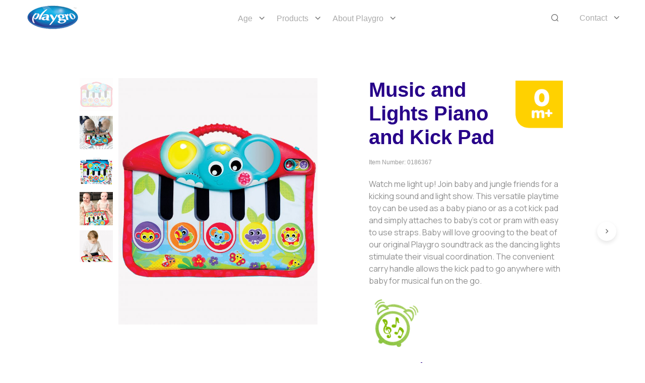

--- FILE ---
content_type: text/html; charset=UTF-8
request_url: https://au.playgro.com/product/music-and-lights-piano-and-kick-pad/
body_size: 245685
content:
<!DOCTYPE html>

<!--[if IE 9]>
<html class="ie ie9" lang="en-AU">
<![endif]-->

<html lang="en-AU">

<head>
    <meta charset="UTF-8">
    <meta name="viewport" content="width=device-width, initial-scale=1.0">

    <link rel="profile" href="https://gmpg.org/xfn/11">
    <link rel="pingback" href="https://au.playgro.com/xmlrpc.php">

	
    <title>Music and Lights Piano and Kick Pad &#8211; Playgro Australia</title>
<meta name='robots' content='max-image-preview:large' />
	<style>img:is([sizes="auto" i], [sizes^="auto," i]) { contain-intrinsic-size: 3000px 1500px }</style>
	<script>window._wca = window._wca || [];</script>
<link rel='dns-prefetch' href='//stats.wp.com' />
<link rel='dns-prefetch' href='//secure.gravatar.com' />
<link rel='dns-prefetch' href='//fonts.googleapis.com' />
<link rel='dns-prefetch' href='//v0.wordpress.com' />
<link rel="alternate" type="application/rss+xml" title="Playgro Australia &raquo; Feed" href="https://au.playgro.com/feed/" />
<link rel="alternate" type="application/rss+xml" title="Playgro Australia &raquo; Comments Feed" href="https://au.playgro.com/comments/feed/" />
<link rel="alternate" type="application/rss+xml" title="Playgro Australia &raquo; Music and Lights Piano and Kick Pad Comments Feed" href="https://au.playgro.com/product/music-and-lights-piano-and-kick-pad/feed/" />
<script type="text/javascript">
/* <![CDATA[ */
window._wpemojiSettings = {"baseUrl":"https:\/\/s.w.org\/images\/core\/emoji\/15.0.3\/72x72\/","ext":".png","svgUrl":"https:\/\/s.w.org\/images\/core\/emoji\/15.0.3\/svg\/","svgExt":".svg","source":{"concatemoji":"https:\/\/au.playgro.com\/wp-includes\/js\/wp-emoji-release.min.js?ver=4fa6289cd1429529fe07eeeb4adf26a5"}};
/*! This file is auto-generated */
!function(i,n){var o,s,e;function c(e){try{var t={supportTests:e,timestamp:(new Date).valueOf()};sessionStorage.setItem(o,JSON.stringify(t))}catch(e){}}function p(e,t,n){e.clearRect(0,0,e.canvas.width,e.canvas.height),e.fillText(t,0,0);var t=new Uint32Array(e.getImageData(0,0,e.canvas.width,e.canvas.height).data),r=(e.clearRect(0,0,e.canvas.width,e.canvas.height),e.fillText(n,0,0),new Uint32Array(e.getImageData(0,0,e.canvas.width,e.canvas.height).data));return t.every(function(e,t){return e===r[t]})}function u(e,t,n){switch(t){case"flag":return n(e,"\ud83c\udff3\ufe0f\u200d\u26a7\ufe0f","\ud83c\udff3\ufe0f\u200b\u26a7\ufe0f")?!1:!n(e,"\ud83c\uddfa\ud83c\uddf3","\ud83c\uddfa\u200b\ud83c\uddf3")&&!n(e,"\ud83c\udff4\udb40\udc67\udb40\udc62\udb40\udc65\udb40\udc6e\udb40\udc67\udb40\udc7f","\ud83c\udff4\u200b\udb40\udc67\u200b\udb40\udc62\u200b\udb40\udc65\u200b\udb40\udc6e\u200b\udb40\udc67\u200b\udb40\udc7f");case"emoji":return!n(e,"\ud83d\udc26\u200d\u2b1b","\ud83d\udc26\u200b\u2b1b")}return!1}function f(e,t,n){var r="undefined"!=typeof WorkerGlobalScope&&self instanceof WorkerGlobalScope?new OffscreenCanvas(300,150):i.createElement("canvas"),a=r.getContext("2d",{willReadFrequently:!0}),o=(a.textBaseline="top",a.font="600 32px Arial",{});return e.forEach(function(e){o[e]=t(a,e,n)}),o}function t(e){var t=i.createElement("script");t.src=e,t.defer=!0,i.head.appendChild(t)}"undefined"!=typeof Promise&&(o="wpEmojiSettingsSupports",s=["flag","emoji"],n.supports={everything:!0,everythingExceptFlag:!0},e=new Promise(function(e){i.addEventListener("DOMContentLoaded",e,{once:!0})}),new Promise(function(t){var n=function(){try{var e=JSON.parse(sessionStorage.getItem(o));if("object"==typeof e&&"number"==typeof e.timestamp&&(new Date).valueOf()<e.timestamp+604800&&"object"==typeof e.supportTests)return e.supportTests}catch(e){}return null}();if(!n){if("undefined"!=typeof Worker&&"undefined"!=typeof OffscreenCanvas&&"undefined"!=typeof URL&&URL.createObjectURL&&"undefined"!=typeof Blob)try{var e="postMessage("+f.toString()+"("+[JSON.stringify(s),u.toString(),p.toString()].join(",")+"));",r=new Blob([e],{type:"text/javascript"}),a=new Worker(URL.createObjectURL(r),{name:"wpTestEmojiSupports"});return void(a.onmessage=function(e){c(n=e.data),a.terminate(),t(n)})}catch(e){}c(n=f(s,u,p))}t(n)}).then(function(e){for(var t in e)n.supports[t]=e[t],n.supports.everything=n.supports.everything&&n.supports[t],"flag"!==t&&(n.supports.everythingExceptFlag=n.supports.everythingExceptFlag&&n.supports[t]);n.supports.everythingExceptFlag=n.supports.everythingExceptFlag&&!n.supports.flag,n.DOMReady=!1,n.readyCallback=function(){n.DOMReady=!0}}).then(function(){return e}).then(function(){var e;n.supports.everything||(n.readyCallback(),(e=n.source||{}).concatemoji?t(e.concatemoji):e.wpemoji&&e.twemoji&&(t(e.twemoji),t(e.wpemoji)))}))}((window,document),window._wpemojiSettings);
/* ]]> */
</script>
<style id='wp-emoji-styles-inline-css' type='text/css'>

	img.wp-smiley, img.emoji {
		display: inline !important;
		border: none !important;
		box-shadow: none !important;
		height: 1em !important;
		width: 1em !important;
		margin: 0 0.07em !important;
		vertical-align: -0.1em !important;
		background: none !important;
		padding: 0 !important;
	}
</style>
<link rel='stylesheet' id='wp-block-library-css' href='https://au.playgro.com/wp-includes/css/dist/block-library/style.min.css?ver=4fa6289cd1429529fe07eeeb4adf26a5' type='text/css' media='all' />
<style id='wp-block-library-theme-inline-css' type='text/css'>
.wp-block-audio :where(figcaption){color:#555;font-size:13px;text-align:center}.is-dark-theme .wp-block-audio :where(figcaption){color:#ffffffa6}.wp-block-audio{margin:0 0 1em}.wp-block-code{border:1px solid #ccc;border-radius:4px;font-family:Menlo,Consolas,monaco,monospace;padding:.8em 1em}.wp-block-embed :where(figcaption){color:#555;font-size:13px;text-align:center}.is-dark-theme .wp-block-embed :where(figcaption){color:#ffffffa6}.wp-block-embed{margin:0 0 1em}.blocks-gallery-caption{color:#555;font-size:13px;text-align:center}.is-dark-theme .blocks-gallery-caption{color:#ffffffa6}:root :where(.wp-block-image figcaption){color:#555;font-size:13px;text-align:center}.is-dark-theme :root :where(.wp-block-image figcaption){color:#ffffffa6}.wp-block-image{margin:0 0 1em}.wp-block-pullquote{border-bottom:4px solid;border-top:4px solid;color:currentColor;margin-bottom:1.75em}.wp-block-pullquote cite,.wp-block-pullquote footer,.wp-block-pullquote__citation{color:currentColor;font-size:.8125em;font-style:normal;text-transform:uppercase}.wp-block-quote{border-left:.25em solid;margin:0 0 1.75em;padding-left:1em}.wp-block-quote cite,.wp-block-quote footer{color:currentColor;font-size:.8125em;font-style:normal;position:relative}.wp-block-quote:where(.has-text-align-right){border-left:none;border-right:.25em solid;padding-left:0;padding-right:1em}.wp-block-quote:where(.has-text-align-center){border:none;padding-left:0}.wp-block-quote.is-large,.wp-block-quote.is-style-large,.wp-block-quote:where(.is-style-plain){border:none}.wp-block-search .wp-block-search__label{font-weight:700}.wp-block-search__button{border:1px solid #ccc;padding:.375em .625em}:where(.wp-block-group.has-background){padding:1.25em 2.375em}.wp-block-separator.has-css-opacity{opacity:.4}.wp-block-separator{border:none;border-bottom:2px solid;margin-left:auto;margin-right:auto}.wp-block-separator.has-alpha-channel-opacity{opacity:1}.wp-block-separator:not(.is-style-wide):not(.is-style-dots){width:100px}.wp-block-separator.has-background:not(.is-style-dots){border-bottom:none;height:1px}.wp-block-separator.has-background:not(.is-style-wide):not(.is-style-dots){height:2px}.wp-block-table{margin:0 0 1em}.wp-block-table td,.wp-block-table th{word-break:normal}.wp-block-table :where(figcaption){color:#555;font-size:13px;text-align:center}.is-dark-theme .wp-block-table :where(figcaption){color:#ffffffa6}.wp-block-video :where(figcaption){color:#555;font-size:13px;text-align:center}.is-dark-theme .wp-block-video :where(figcaption){color:#ffffffa6}.wp-block-video{margin:0 0 1em}:root :where(.wp-block-template-part.has-background){margin-bottom:0;margin-top:0;padding:1.25em 2.375em}
</style>
<link rel='stylesheet' id='mediaelement-css' href='https://au.playgro.com/wp-includes/js/mediaelement/mediaelementplayer-legacy.min.css?ver=4.2.17' type='text/css' media='all' />
<link rel='stylesheet' id='wp-mediaelement-css' href='https://au.playgro.com/wp-includes/js/mediaelement/wp-mediaelement.min.css?ver=4fa6289cd1429529fe07eeeb4adf26a5' type='text/css' media='all' />
<style id='jetpack-sharing-buttons-style-inline-css' type='text/css'>
.jetpack-sharing-buttons__services-list{display:flex;flex-direction:row;flex-wrap:wrap;gap:0;list-style-type:none;margin:5px;padding:0}.jetpack-sharing-buttons__services-list.has-small-icon-size{font-size:12px}.jetpack-sharing-buttons__services-list.has-normal-icon-size{font-size:16px}.jetpack-sharing-buttons__services-list.has-large-icon-size{font-size:24px}.jetpack-sharing-buttons__services-list.has-huge-icon-size{font-size:36px}@media print{.jetpack-sharing-buttons__services-list{display:none!important}}.editor-styles-wrapper .wp-block-jetpack-sharing-buttons{gap:0;padding-inline-start:0}ul.jetpack-sharing-buttons__services-list.has-background{padding:1.25em 2.375em}
</style>
<style id='classic-theme-styles-inline-css' type='text/css'>
/*! This file is auto-generated */
.wp-block-button__link{color:#fff;background-color:#32373c;border-radius:9999px;box-shadow:none;text-decoration:none;padding:calc(.667em + 2px) calc(1.333em + 2px);font-size:1.125em}.wp-block-file__button{background:#32373c;color:#fff;text-decoration:none}
</style>
<style id='global-styles-inline-css' type='text/css'>
:root{--wp--preset--aspect-ratio--square: 1;--wp--preset--aspect-ratio--4-3: 4/3;--wp--preset--aspect-ratio--3-4: 3/4;--wp--preset--aspect-ratio--3-2: 3/2;--wp--preset--aspect-ratio--2-3: 2/3;--wp--preset--aspect-ratio--16-9: 16/9;--wp--preset--aspect-ratio--9-16: 9/16;--wp--preset--color--black: #000000;--wp--preset--color--cyan-bluish-gray: #abb8c3;--wp--preset--color--white: #ffffff;--wp--preset--color--pale-pink: #f78da7;--wp--preset--color--vivid-red: #cf2e2e;--wp--preset--color--luminous-vivid-orange: #ff6900;--wp--preset--color--luminous-vivid-amber: #fcb900;--wp--preset--color--light-green-cyan: #7bdcb5;--wp--preset--color--vivid-green-cyan: #00d084;--wp--preset--color--pale-cyan-blue: #8ed1fc;--wp--preset--color--vivid-cyan-blue: #0693e3;--wp--preset--color--vivid-purple: #9b51e0;--wp--preset--gradient--vivid-cyan-blue-to-vivid-purple: linear-gradient(135deg,rgba(6,147,227,1) 0%,rgb(155,81,224) 100%);--wp--preset--gradient--light-green-cyan-to-vivid-green-cyan: linear-gradient(135deg,rgb(122,220,180) 0%,rgb(0,208,130) 100%);--wp--preset--gradient--luminous-vivid-amber-to-luminous-vivid-orange: linear-gradient(135deg,rgba(252,185,0,1) 0%,rgba(255,105,0,1) 100%);--wp--preset--gradient--luminous-vivid-orange-to-vivid-red: linear-gradient(135deg,rgba(255,105,0,1) 0%,rgb(207,46,46) 100%);--wp--preset--gradient--very-light-gray-to-cyan-bluish-gray: linear-gradient(135deg,rgb(238,238,238) 0%,rgb(169,184,195) 100%);--wp--preset--gradient--cool-to-warm-spectrum: linear-gradient(135deg,rgb(74,234,220) 0%,rgb(151,120,209) 20%,rgb(207,42,186) 40%,rgb(238,44,130) 60%,rgb(251,105,98) 80%,rgb(254,248,76) 100%);--wp--preset--gradient--blush-light-purple: linear-gradient(135deg,rgb(255,206,236) 0%,rgb(152,150,240) 100%);--wp--preset--gradient--blush-bordeaux: linear-gradient(135deg,rgb(254,205,165) 0%,rgb(254,45,45) 50%,rgb(107,0,62) 100%);--wp--preset--gradient--luminous-dusk: linear-gradient(135deg,rgb(255,203,112) 0%,rgb(199,81,192) 50%,rgb(65,88,208) 100%);--wp--preset--gradient--pale-ocean: linear-gradient(135deg,rgb(255,245,203) 0%,rgb(182,227,212) 50%,rgb(51,167,181) 100%);--wp--preset--gradient--electric-grass: linear-gradient(135deg,rgb(202,248,128) 0%,rgb(113,206,126) 100%);--wp--preset--gradient--midnight: linear-gradient(135deg,rgb(2,3,129) 0%,rgb(40,116,252) 100%);--wp--preset--font-size--small: 13px;--wp--preset--font-size--medium: 20px;--wp--preset--font-size--large: 36px;--wp--preset--font-size--x-large: 42px;--wp--preset--font-family--inter: "Inter", sans-serif;--wp--preset--font-family--cardo: Cardo;--wp--preset--spacing--20: 0.44rem;--wp--preset--spacing--30: 0.67rem;--wp--preset--spacing--40: 1rem;--wp--preset--spacing--50: 1.5rem;--wp--preset--spacing--60: 2.25rem;--wp--preset--spacing--70: 3.38rem;--wp--preset--spacing--80: 5.06rem;--wp--preset--shadow--natural: 6px 6px 9px rgba(0, 0, 0, 0.2);--wp--preset--shadow--deep: 12px 12px 50px rgba(0, 0, 0, 0.4);--wp--preset--shadow--sharp: 6px 6px 0px rgba(0, 0, 0, 0.2);--wp--preset--shadow--outlined: 6px 6px 0px -3px rgba(255, 255, 255, 1), 6px 6px rgba(0, 0, 0, 1);--wp--preset--shadow--crisp: 6px 6px 0px rgba(0, 0, 0, 1);}:where(.is-layout-flex){gap: 0.5em;}:where(.is-layout-grid){gap: 0.5em;}body .is-layout-flex{display: flex;}.is-layout-flex{flex-wrap: wrap;align-items: center;}.is-layout-flex > :is(*, div){margin: 0;}body .is-layout-grid{display: grid;}.is-layout-grid > :is(*, div){margin: 0;}:where(.wp-block-columns.is-layout-flex){gap: 2em;}:where(.wp-block-columns.is-layout-grid){gap: 2em;}:where(.wp-block-post-template.is-layout-flex){gap: 1.25em;}:where(.wp-block-post-template.is-layout-grid){gap: 1.25em;}.has-black-color{color: var(--wp--preset--color--black) !important;}.has-cyan-bluish-gray-color{color: var(--wp--preset--color--cyan-bluish-gray) !important;}.has-white-color{color: var(--wp--preset--color--white) !important;}.has-pale-pink-color{color: var(--wp--preset--color--pale-pink) !important;}.has-vivid-red-color{color: var(--wp--preset--color--vivid-red) !important;}.has-luminous-vivid-orange-color{color: var(--wp--preset--color--luminous-vivid-orange) !important;}.has-luminous-vivid-amber-color{color: var(--wp--preset--color--luminous-vivid-amber) !important;}.has-light-green-cyan-color{color: var(--wp--preset--color--light-green-cyan) !important;}.has-vivid-green-cyan-color{color: var(--wp--preset--color--vivid-green-cyan) !important;}.has-pale-cyan-blue-color{color: var(--wp--preset--color--pale-cyan-blue) !important;}.has-vivid-cyan-blue-color{color: var(--wp--preset--color--vivid-cyan-blue) !important;}.has-vivid-purple-color{color: var(--wp--preset--color--vivid-purple) !important;}.has-black-background-color{background-color: var(--wp--preset--color--black) !important;}.has-cyan-bluish-gray-background-color{background-color: var(--wp--preset--color--cyan-bluish-gray) !important;}.has-white-background-color{background-color: var(--wp--preset--color--white) !important;}.has-pale-pink-background-color{background-color: var(--wp--preset--color--pale-pink) !important;}.has-vivid-red-background-color{background-color: var(--wp--preset--color--vivid-red) !important;}.has-luminous-vivid-orange-background-color{background-color: var(--wp--preset--color--luminous-vivid-orange) !important;}.has-luminous-vivid-amber-background-color{background-color: var(--wp--preset--color--luminous-vivid-amber) !important;}.has-light-green-cyan-background-color{background-color: var(--wp--preset--color--light-green-cyan) !important;}.has-vivid-green-cyan-background-color{background-color: var(--wp--preset--color--vivid-green-cyan) !important;}.has-pale-cyan-blue-background-color{background-color: var(--wp--preset--color--pale-cyan-blue) !important;}.has-vivid-cyan-blue-background-color{background-color: var(--wp--preset--color--vivid-cyan-blue) !important;}.has-vivid-purple-background-color{background-color: var(--wp--preset--color--vivid-purple) !important;}.has-black-border-color{border-color: var(--wp--preset--color--black) !important;}.has-cyan-bluish-gray-border-color{border-color: var(--wp--preset--color--cyan-bluish-gray) !important;}.has-white-border-color{border-color: var(--wp--preset--color--white) !important;}.has-pale-pink-border-color{border-color: var(--wp--preset--color--pale-pink) !important;}.has-vivid-red-border-color{border-color: var(--wp--preset--color--vivid-red) !important;}.has-luminous-vivid-orange-border-color{border-color: var(--wp--preset--color--luminous-vivid-orange) !important;}.has-luminous-vivid-amber-border-color{border-color: var(--wp--preset--color--luminous-vivid-amber) !important;}.has-light-green-cyan-border-color{border-color: var(--wp--preset--color--light-green-cyan) !important;}.has-vivid-green-cyan-border-color{border-color: var(--wp--preset--color--vivid-green-cyan) !important;}.has-pale-cyan-blue-border-color{border-color: var(--wp--preset--color--pale-cyan-blue) !important;}.has-vivid-cyan-blue-border-color{border-color: var(--wp--preset--color--vivid-cyan-blue) !important;}.has-vivid-purple-border-color{border-color: var(--wp--preset--color--vivid-purple) !important;}.has-vivid-cyan-blue-to-vivid-purple-gradient-background{background: var(--wp--preset--gradient--vivid-cyan-blue-to-vivid-purple) !important;}.has-light-green-cyan-to-vivid-green-cyan-gradient-background{background: var(--wp--preset--gradient--light-green-cyan-to-vivid-green-cyan) !important;}.has-luminous-vivid-amber-to-luminous-vivid-orange-gradient-background{background: var(--wp--preset--gradient--luminous-vivid-amber-to-luminous-vivid-orange) !important;}.has-luminous-vivid-orange-to-vivid-red-gradient-background{background: var(--wp--preset--gradient--luminous-vivid-orange-to-vivid-red) !important;}.has-very-light-gray-to-cyan-bluish-gray-gradient-background{background: var(--wp--preset--gradient--very-light-gray-to-cyan-bluish-gray) !important;}.has-cool-to-warm-spectrum-gradient-background{background: var(--wp--preset--gradient--cool-to-warm-spectrum) !important;}.has-blush-light-purple-gradient-background{background: var(--wp--preset--gradient--blush-light-purple) !important;}.has-blush-bordeaux-gradient-background{background: var(--wp--preset--gradient--blush-bordeaux) !important;}.has-luminous-dusk-gradient-background{background: var(--wp--preset--gradient--luminous-dusk) !important;}.has-pale-ocean-gradient-background{background: var(--wp--preset--gradient--pale-ocean) !important;}.has-electric-grass-gradient-background{background: var(--wp--preset--gradient--electric-grass) !important;}.has-midnight-gradient-background{background: var(--wp--preset--gradient--midnight) !important;}.has-small-font-size{font-size: var(--wp--preset--font-size--small) !important;}.has-medium-font-size{font-size: var(--wp--preset--font-size--medium) !important;}.has-large-font-size{font-size: var(--wp--preset--font-size--large) !important;}.has-x-large-font-size{font-size: var(--wp--preset--font-size--x-large) !important;}
:where(.wp-block-post-template.is-layout-flex){gap: 1.25em;}:where(.wp-block-post-template.is-layout-grid){gap: 1.25em;}
:where(.wp-block-columns.is-layout-flex){gap: 2em;}:where(.wp-block-columns.is-layout-grid){gap: 2em;}
:root :where(.wp-block-pullquote){font-size: 1.5em;line-height: 1.6;}
</style>
<link rel='stylesheet' id='hookmeup-css' href='https://au.playgro.com/wp-content/plugins/hookmeup/public/assets/css/hmu-public.css?ver=1.2.1' type='text/css' media='all' />
<link rel='stylesheet' id='woocommerce-layout-css' href='https://au.playgro.com/wp-content/plugins/woocommerce/assets/css/woocommerce-layout.css?ver=9.4.4' type='text/css' media='all' />
<style id='woocommerce-layout-inline-css' type='text/css'>

	.infinite-scroll .woocommerce-pagination {
		display: none;
	}
</style>
<link rel='stylesheet' id='woocommerce-smallscreen-css' href='https://au.playgro.com/wp-content/plugins/woocommerce/assets/css/woocommerce-smallscreen.css?ver=9.4.4' type='text/css' media='only screen and (max-width: 767px)' />
<link rel='stylesheet' id='woocommerce-general-css' href='https://au.playgro.com/wp-content/plugins/woocommerce/assets/css/woocommerce.css?ver=9.4.4' type='text/css' media='all' />
<style id='woocommerce-inline-inline-css' type='text/css'>
.woocommerce form .form-row .required { visibility: visible; }
</style>
<link rel='stylesheet' id='animate-css' href='https://au.playgro.com/wp-content/themes/shopkeeper/css/vendor/animate.css?ver=1.0.0' type='text/css' media='all' />
<link rel='stylesheet' id='fresco-css' href='https://au.playgro.com/wp-content/themes/shopkeeper/css/vendor/fresco/fresco.css?ver=2.3.0' type='text/css' media='all' />
<link rel='stylesheet' id='shopkeeper-mixed-plugins-styles-css' href='https://au.playgro.com/wp-content/themes/shopkeeper/css/plugins/misc.css?ver=5.5' type='text/css' media='all' />
<link rel='stylesheet' id='shopkeeper-elementor-styles-css' href='https://au.playgro.com/wp-content/themes/shopkeeper/css/plugins/elementor.css?ver=5.5' type='text/css' media='all' />
<link rel='stylesheet' id='shopkeeper-wc-cart-css' href='https://au.playgro.com/wp-content/themes/shopkeeper/css/public/wc-cart.css?ver=5.5' type='text/css' media='all' />
<link rel='stylesheet' id='shopkeeper-product-card-animation-css' href='https://au.playgro.com/wp-content/themes/shopkeeper/css/public/misc-product-card-animation.css?ver=5.5' type='text/css' media='all' />
<link rel='stylesheet' id='shopkeeper-wc-product-layout-default-css' href='https://au.playgro.com/wp-content/themes/shopkeeper/css/public/wc-product-layout-default.css?ver=5.5' type='text/css' media='all' />
<link rel='stylesheet' id='shopkeeper-wc-product-mobile-css' href='https://au.playgro.com/wp-content/themes/shopkeeper/css/public/wc-product-mobile.css?ver=5.5' type='text/css' media='all' />
<link rel='stylesheet' id='sk-social-media-styles-css' href='https://au.playgro.com/wp-content/plugins/shopkeeper-extender/includes/social-media/assets/css/social-media.min.css?ver=4fa6289cd1429529fe07eeeb4adf26a5' type='text/css' media='all' />
<link rel='stylesheet' id='sk-social-sharing-styles-css' href='https://au.playgro.com/wp-content/plugins/shopkeeper-extender/includes/social-sharing/assets/css/social-sharing.min.css?ver=4fa6289cd1429529fe07eeeb4adf26a5' type='text/css' media='all' />
<link rel='stylesheet' id='getbowtied-custom-notifications-styles-css' href='https://au.playgro.com/wp-content/themes/shopkeeper/inc/notifications/custom/assets/css/style.css?ver=5.5' type='text/css' media='all' />
<link rel='stylesheet' id='shopkeeper-icon-font-css' href='https://au.playgro.com/wp-content/themes/shopkeeper/inc/fonts/shopkeeper-icon-font/style.css?ver=5.5' type='text/css' media='all' />
<link rel='stylesheet' id='shopkeeper-styles-css' href='https://au.playgro.com/wp-content/themes/shopkeeper/css/styles.css?ver=5.5' type='text/css' media='all' />
<style id='shopkeeper-styles-inline-css' type='text/css'>
 .st-content, .categories_grid .category_name, .cd-top, .product_socials_wrapper .product_socials_wrapper_inner a, .product_navigation #nav-below .product-nav-next a, .product_navigation #nav-below .product-nav-previous a{background-color:#FFFFFF}.categories_grid .category_item:hover .category_name{color:#FFFFFF}h1, h2, h3, h4, h5, h6, .comments-title, .comment-author, #reply-title, .site-footer .widget-title, .accordion_title, .ui-tabs-anchor, .products .button, .site-title a, .post_meta_archive a, .post_meta a, .post_tags a, #nav-below a, .list_categories a, .list_shop_categories a, .main-navigation > ul > li > a, .main-navigation .mega-menu > ul > li > a, .more-link, .top-page-excerpt, .select2-search input, .product_after_shop_loop_buttons a, .woocommerce .products-grid a.button, .page-numbers, input.qty, .button, button, .button_text, input[type="button"], input[type="reset"], input[type="submit"], button[type="submit"], .woocommerce a.button, .woocommerce-page a.button, .woocommerce button.button, .woocommerce-page button.button, .woocommerce input.button, .woocommerce-page input.button, .woocommerce #respond input#submit, .woocommerce-page #respond input#submit, .woocommerce #content input.button, .woocommerce-page #content input.button, .woocommerce a.button.alt, .woocommerce button.button.alt, .woocommerce input.button.alt, .woocommerce #respond input#submit.alt, .woocommerce #content input.button.alt, .woocommerce-page a.button.alt, .woocommerce-page button.button.alt, .woocommerce-page input.button.alt, .woocommerce-page #respond input#submit.alt, .woocommerce-page #content input.button.alt, .yith-wcwl-wishlistexistsbrowse.show a, .share-product-text, .tabs > li > a, label, .shopkeeper_new_product, .comment-respond label, .product_meta_title, .woocommerce table.shop_table th, .woocommerce-page table.shop_table th, #map_button, .woocommerce .cart-collaterals .cart_totals tr.order-total td strong, .woocommerce-page .cart-collaterals .cart_totals tr.order-total td strong, .cart-wishlist-empty, .wishlist-empty, .cart-empty, .return-to-shop .wc-backward, .order-number a, .post-edit-link, .from_the_blog_title, .icon_box_read_more, .vc_pie_chart_value, .shortcode_banner_simple_bullet, .shortcode_banner_simple_height_bullet, .product-category .woocommerce-loop-category__title, .categories_grid .category_name, .woocommerce span.onsale, .woocommerce-page span.onsale, .out_of_stock_badge_single, .out_of_stock_badge_loop, .page-numbers, .post-nav-links span, .post-nav-links a, .add_to_wishlist, .yith-wcwl-wishlistaddedbrowse, .yith-wcwl-wishlistexistsbrowse, .filters-group, .product-name, .product-quantity, .product-total, .download-product a, .woocommerce-order-details table tfoot th, .woocommerce-order-details table tfoot td, .woocommerce .woocommerce-order-downloads table tbody td:before, .woocommerce table.woocommerce-MyAccount-orders td:before, .widget h3, .widget .total .amount, .wishlist-in-stock, .wishlist-out-of-stock, .comment-reply-link, .comment-edit-link, .widget_calendar table thead tr th, .page-type, .mobile-navigation a, table thead tr th, .portfolio_single_list_cat, .portfolio-categories, .shipping-calculator-button, .vc_btn, .vc_btn2, .vc_btn3, .account-tab-item .account-tab-link, .account-tab-list .sep, ul.order_details li, ul.order_details.bacs_details li, .widget_calendar caption, .widget_recent_comments li a, .edit-account legend, .widget_shopping_cart li.empty, .cart-collaterals .cart_totals .shop_table .order-total .woocommerce-Price-amount, .woocommerce table.cart .cart_item td a, .woocommerce #content table.cart .cart_item td a, .woocommerce-page table.cart .cart_item td a, .woocommerce-page #content table.cart .cart_item td a, .woocommerce table.cart .cart_item td span, .woocommerce #content table.cart .cart_item td span, .woocommerce-page table.cart .cart_item td span, .woocommerce-page #content table.cart .cart_item td span, .woocommerce-MyAccount-navigation ul li, .woocommerce-info.wc_points_rewards_earn_points, .woocommerce-info, .woocommerce-error, .woocommerce-message, .woocommerce .cart-collaterals .cart_totals .cart-subtotal th, .woocommerce-page .cart-collaterals .cart_totals .cart-subtotal th, .woocommerce .cart-collaterals .cart_totals tr.shipping th, .woocommerce-page .cart-collaterals .cart_totals tr.shipping th, .woocommerce .cart-collaterals .cart_totals tr.order-total th, .woocommerce-page .cart-collaterals .cart_totals tr.order-total th, .woocommerce .cart-collaterals .cart_totals h2, .woocommerce .cart-collaterals .cross-sells h2, .woocommerce-cart #content table.cart td.actions .coupon #coupon_code, form.checkout_coupon #coupon_code, .woocommerce-checkout .woocommerce-info, .shopkeeper_checkout_coupon, .shopkeeper_checkout_login, .minicart-message, .woocommerce .woocommerce-checkout-review-order table.shop_table tfoot td, .woocommerce .woocommerce-checkout-review-order table.shop_table tfoot th, .woocommerce-page .woocommerce-checkout-review-order table.shop_table tfoot td, .woocommerce-page .woocommerce-checkout-review-order table.shop_table tfoot th, .no-products-info p, .getbowtied_blog_ajax_load_button a, .getbowtied_ajax_load_button a, .index-layout-2 ul.blog-posts .blog-post article .post-categories li a, .index-layout-3 .blog-posts_container ul.blog-posts .blog-post article .post-categories li a, .index-layout-2 ul.blog-posts .blog-post .post_content_wrapper .post_content .read_more, .index-layout-3 .blog-posts_container ul.blog-posts .blog-post article .post_content_wrapper .post_content .read_more, .woocommerce .woocommerce-breadcrumb, .woocommerce-page .woocommerce-breadcrumb, .woocommerce .woocommerce-breadcrumb a, .woocommerce-page .woocommerce-breadcrumb a, .product_meta, .product_meta span, .product_meta a, .product_layout_classic div.product span.price, .product_layout_classic div.product p.price, .product_layout_cascade div.product span.price, .product_layout_cascade div.product p.price, .product_layout_2 div.product span.price, .product_layout_2 div.product p.price, .product_layout_scattered div.product span.price, .product_layout_scattered div.product p.price, .product_layout_4 div.product span.price, .product_layout_4 div.product p.price, .related-products-title, .product_socials_wrapper .share-product-text, #button_offcanvas_sidebar_left .filters-text, .woocommerce-ordering select.orderby, .fr-position-text, .woocommerce-checkout-review-order .woocommerce-checkout-review-order-table tr td, .catalog-ordering .select2-container.orderby a, .catalog-ordering .select2-container span, .widget_product_categories ul li .count, .widget_layered_nav ul li .count, .woocommerce-mini-cart__empty-message, .woocommerce-ordering select.orderby, .woocommerce .cart-collaterals .cart_totals table.shop_table_responsive tr td::before, .woocommerce-page .cart-collaterals .cart_totals table.shop_table_responsive tr td::before, .login-register-container .lost-pass-link, .woocommerce-cart .cart-collaterals .cart_totals table td .amount, .wpb_wrapper .add_to_cart_inline .woocommerce-Price-amount.amount, .woocommerce-page .cart-collaterals .cart_totals tr.shipping td, .woocommerce-page .cart-collaterals .cart_totals tr.shipping td, .woocommerce .cart-collaterals .cart_totals tr.cart-discount th, .woocommerce-page .cart-collaterals .cart_totals tr.cart-discount th, .woocommerce-thankyou-order-received, .woocommerce-order-received .woocommerce table.shop_table tfoot th, .woocommerce-order-received .woocommerce-page table.shop_table tfoot th, .woocommerce-view-order .woocommerce table.shop_table tfoot th, .woocommerce-view-order .woocommerce-page table.shop_table tfoot th, .woocommerce-order-received .woocommerce table.shop_table tfoot td, .woocommerce-order-received .woocommerce-page table.shop_table tfoot td, .woocommerce-view-order .woocommerce table.shop_table tfoot td, .woocommerce-view-order .woocommerce-page table.shop_table tfoot td, .language-and-currency #top_bar_language_list > ul > li, .language-and-currency .wcml_currency_switcher > ul > li.wcml-cs-active-currency, .language-and-currency-offcanvas #top_bar_language_list > ul > li, .language-and-currency-offcanvas .wcml_currency_switcher > ul > li.wcml-cs-active-currency, .woocommerce-order-pay .woocommerce .woocommerce-form-login p.lost_password a, .woocommerce-MyAccount-content .woocommerce-orders-table__cell-order-number a, .woocommerce form.login .lost_password, .comment-reply-title, .product_content_wrapper .product_infos .out_of_stock_wrapper .out_of_stock_badge_single, .product_content_wrapper .product_infos .woocommerce-variation-availability p.stock.out-of-stock, .site-search .widget_product_search .search-field, .site-search .widget_search .search-field, .site-search .search-form .search-field, .site-search .search-text, .site-search .search-no-suggestions, .latest_posts_grid_wrapper .latest_posts_grid_title, p.has-drop-cap:not(:focus):first-letter, .paypal-button-tagline .paypal-button-text, .tinvwl_add_to_wishlist_button, .product-addon-totals, body.gbt_custom_notif .page-notifications .gbt-custom-notification-message, body.gbt_custom_notif .page-notifications .gbt-custom-notification-message *, body.gbt_custom_notif .page-notifications .product_notification_text, body.gbt_custom_notif .page-notifications .product_notification_text *, body.gbt_classic_notif .woocommerce-error a, body.gbt_classic_notif .woocommerce-info a, body.gbt_classic_notif .woocommerce-message a, body.gbt_classic_notif .woocommerce-notice a, .shop_table.cart .product-price .amount, p.has-drop-cap:first-letter, .woocommerce-result-count, .widget_price_filter .price_slider_amount, .woocommerce ul.products li.product .price, .product_content_wrapper .product_infos table.variations td.label, .woocommerce div.product form.cart .reset_variations, #powerTip, div.wcva_shop_textblock, .wcva_filter_textblock, .wcva_single_textblock, .added_to_cart, .upper a, .wp-block-woocommerce-active-filters ul.wc-block-active-filters-list li *, .wp-block-woocommerce-active-filters .wc-block-active-filters__clear-all, .product_navigation #nav-below span, .order-info mark, .top-headers-wrapper .site-header .site-header-wrapper .site-title, .mobile-navigation > ul > li > ul > li.menu-item-has-children > a, .mobile-navigation > ul > li > ul li.upper > a{font-family:"Urbane Rounded", -apple-system, BlinkMacSystemFont, Arial, Helvetica, 'Helvetica Neue', Verdana, sans-serif}body, p, .site-navigation-top-bar, .site-title, .widget_product_search #searchsubmit, .widget_search #searchsubmit, .widget_product_search .search-submit, .widget_search .search-submit, #site-menu, .copyright_text, blockquote cite, table thead th, .recently_viewed_in_single h2, .woocommerce .cart-collaterals .cart_totals table th, .woocommerce-page .cart-collaterals .cart_totals table th, .woocommerce .cart-collaterals .shipping_calculator h2, .woocommerce-page .cart-collaterals .shipping_calculator h2, .woocommerce table.woocommerce-checkout-review-order-table tfoot th, .woocommerce-page table.woocommerce-checkout-review-order-table tfoot th, .qty, .shortcode_banner_simple_inside h4, .shortcode_banner_simple_height h4, .fr-caption, .post_meta_archive, .post_meta, .yith-wcwl-wishlistaddedbrowse .feedback, .yith-wcwl-wishlistexistsbrowse .feedback, .product-name span, .widget_calendar table tbody a, .fr-touch-caption-wrapper, .woocommerce .checkout_login p.form-row label[for="rememberme"], .wpb_widgetised_column aside ul li span.count, .woocommerce td.product-name dl.variation dt, .woocommerce td.product-name dl.variation dd, .woocommerce td.product-name dl.variation dt p, .woocommerce td.product-name dl.variation dd p, .woocommerce-page td.product-name dl.variation dt, .woocommerce-page td.product-name dl.variation dd p, .woocommerce-page td.product-name dl.variation dt p, .woocommerce .select2-container, .check_label, .woocommerce-page #payment .terms label, ul.order_details li strong, .widget_recent_comments li, .widget_shopping_cart p.total, .widget_shopping_cart p.total .amount, .mobile-navigation li ul li a, .woocommerce #payment div.payment_box p, .woocommerce-page #payment div.payment_box p, .woocommerce table.cart .cart_item td:before, .woocommerce #content table.cart .cart_item td:before, .woocommerce-page table.cart .cart_item td:before, .woocommerce-page #content table.cart .cart_item td:before, .language-and-currency #top_bar_language_list > ul > li > ul > li > a, .language-and-currency .wcml_currency_switcher > ul > li.wcml-cs-active-currency > ul.wcml-cs-submenu li a, .language-and-currency #top_bar_language_list > ul > li.menu-item-first > ul.sub-menu li.sub-menu-item span.icl_lang_sel_current, .language-and-currency-offcanvas #top_bar_language_list > ul > li > ul > li > a, .language-and-currency-offcanvas .wcml_currency_switcher > ul > li.wcml-cs-active-currency > ul.wcml-cs-submenu li a, .language-and-currency-offcanvas #top_bar_language_list > ul > li.menu-item-first > ul.sub-menu li.sub-menu-item span.icl_lang_sel_current, .woocommerce-order-pay .woocommerce .woocommerce-info, .select2-results__option, body.gbt_classic_notif .woocommerce-error, body.gbt_classic_notif .woocommerce-info, body.gbt_classic_notif .woocommerce-message, body.gbt_classic_notif .woocommerce-notice, .gbt_18_sk_editor_banner_subtitle, .gbt_18_sk_editor_slide_description_input, .woocommerce td.product-name .wc-item-meta li, .woocommerce ul.products li.product .woocommerce-loop-product__title, .product_content_wrapper .product_infos span.belowtext, .wc-block-grid__product-title, .wp-block-woocommerce-attribute-filter ul.wc-block-checkbox-list li label, .wp-block-woocommerce-active-filters ul.wc-block-active-filters-list li .wc-block-active-filters-list-item__name{font-family:"Manrope", -apple-system, BlinkMacSystemFont, Arial, Helvetica, 'Helvetica Neue', Verdana, sans-serif}h1, .woocommerce h1, .woocommerce-page h1{font-size:30.797px}h2, .woocommerce h2, .woocommerce-page h2{font-size:23.101px}h3, .woocommerce h3, .woocommerce-page h3{font-size:17.329px}h4, .woocommerce h4, .woocommerce-page h4{font-size:13px}h5, .woocommerce h5, .woocommerce-page h5{font-size:9.75px}.woocommerce-account .account-tab-list .account-tab-item .account-tab-link{font-size:56.856px}.page-title.blog-listing, .woocommerce .page-title, .page-title, .single .entry-title, .woocommerce-cart .page-title, .woocommerce-checkout .page-title, .woocommerce-account .page-title{font-size:41.041px}p.has-drop-cap:first-letter{font-size:41.041px !important}.entry-title-archive, .wp-block-latest-posts li > a{font-size:31.992px}.woocommerce #content div.product .product_title, .woocommerce div.product .product_title, .woocommerce-page #content div.product .product_title, .woocommerce-page div.product .product_title{font-size:23.101px}h2.woocommerce-order-details__title, h2.woocommerce-column__title, h2.woocommerce-order-downloads__title{font-size:17.329px}.woocommerce-checkout .content-area h3, .woocommerce-edit-address h3, .woocommerce-edit-account legend{font-size:13px}@media only screen and (max-width:768px){.woocommerce-account .account-tab-list .account-tab-item .account-tab-link{font-size:30.797px}}@media only screen and (min-width:768px){h1, .woocommerce h1, .woocommerce-page h1{font-size:56.856px}h2, .woocommerce h2, .woocommerce-page h2{font-size:42.648px}h3, .woocommerce h3, .woocommerce-page h3{font-size:31.992px}h4, .woocommerce h4, .woocommerce-page h4{font-size:24px}h5, .woocommerce h5, .woocommerce-page h5{font-size:18px}.page-title.blog-listing, .woocommerce .page-title, .page-title, .single .entry-title, .woocommerce-cart .page-title, .woocommerce-checkout .page-title, .woocommerce-account .page-title{font-size:75.768px}p.has-drop-cap:first-letter{font-size:75.768px !important}.entry-title-archive, .wp-block-latest-posts li > a{font-size:31.992px}.woocommerce-checkout .content-area h3, h2.woocommerce-order-details__title, h2.woocommerce-column__title, h2.woocommerce-order-downloads__title, .woocommerce-edit-address h3, .woocommerce-edit-account legend, .woocommerce-order-received h2, .fr-position-text{font-size:24px}}@media only screen and (min-width:1024px){.woocommerce #content div.product .product_title, .woocommerce div.product .product_title, .woocommerce-page #content div.product .product_title, .woocommerce-page div.product .product_title{font-size:42.648px}}@media only screen and (max-width:1023px){.woocommerce #content div.product .product_title, .woocommerce div.product .product_title, .woocommerce-page #content div.product .product_title, .woocommerce-page div.product .product_title{font-size:23.101px}}@media only screen and (min-width:1024px){p, .woocommerce table.shop_attributes th, .woocommerce-page table.shop_attributes th, .woocommerce table.shop_attributes td, .woocommerce-page table.shop_attributes td, .woocommerce-review-link, .blog-isotope .entry-content-archive, .blog-isotope .entry-content-archive *, body.gbt_classic_notif .woocommerce-message, body.gbt_classic_notif .woocommerce-error, body.gbt_classic_notif .woocommerce-info, body.gbt_classic_notif .woocommerce-notice, .woocommerce-store-notice, p.demo_store, .woocommerce-account .woocommerce-MyAccount-content table.woocommerce-MyAccount-orders td, ul li ul, ul li ol, ul, ol, dl{font-size:16px}}.woocommerce ul.order_details li strong, .fr-caption, .woocommerce-order-pay .woocommerce .woocommerce-info{font-size:16px !important}@media only screen and (min-width:768px){.woocommerce ul.products li.product .woocommerce-loop-product__title, .wc-block-grid__products .wc-block-grid__product .wc-block-grid__product-link .wc-block-grid__product-title{font-size:15px !important}}body, table tr th, table tr td, table thead tr th, blockquote p, pre, del, label, .select2-dropdown-open.select2-drop-above .select2-choice, .select2-dropdown-open.select2-drop-above .select2-choices, .select2-container, .big-select, .select.big-select, .post_meta_archive a, .post_meta a, .nav-next a, .nav-previous a, .blog-single h6, .page-description, .woocommerce #content nav.woocommerce-pagination ul li a:focus, .woocommerce #content nav.woocommerce-pagination ul li a:hover, .woocommerce #content nav.woocommerce-pagination ul li span.current, .woocommerce nav.woocommerce-pagination ul li a:focus, .woocommerce nav.woocommerce-pagination ul li a:hover, .woocommerce nav.woocommerce-pagination ul li span.current, .woocommerce-page #content nav.woocommerce-pagination ul li a:focus, .woocommerce-page #content nav.woocommerce-pagination ul li a:hover, .woocommerce-page #content nav.woocommerce-pagination ul li span.current, .woocommerce-page nav.woocommerce-pagination ul li a:focus, .woocommerce-page nav.woocommerce-pagination ul li a:hover, .woocommerce-page nav.woocommerce-pagination ul li span.current, .posts-navigation .page-numbers a:hover, .woocommerce table.shop_table th, .woocommerce-page table.shop_table th, .woocommerce-checkout .woocommerce-info, .wpb_widgetised_column .widget.widget_product_categories a:hover, .wpb_widgetised_column .widget.widget_layered_nav a:hover, .wpb_widgetised_column .widget.widget_layered_nav li, .portfolio_single_list_cat a, .gallery-caption-trigger, .widget_shopping_cart p.total, .widget_shopping_cart p.total .amount, .wpb_widgetised_column .widget_shopping_cart li.empty, .index-layout-2 ul.blog-posts .blog-post article .post-date, form.checkout_coupon #coupon_code, .woocommerce .product_infos .quantity input.qty, .woocommerce #content .product_infos .quantity input.qty, .woocommerce-page .product_infos .quantity input.qty, .woocommerce-page #content .product_infos .quantity input.qty, #button_offcanvas_sidebar_left, .fr-position-text, .quantity.custom input.custom-qty, .add_to_wishlist, .product_infos .add_to_wishlist:before, .product_infos .yith-wcwl-wishlistaddedbrowse:before, .product_infos .yith-wcwl-wishlistexistsbrowse:before, #add_payment_method #payment .payment_method_paypal .about_paypal, .woocommerce-cart #payment .payment_method_paypal .about_paypal, .woocommerce-checkout #payment .payment_method_paypal .about_paypal, #stripe-payment-data > p > a, .product-name .product-quantity, .woocommerce #payment div.payment_box, .woocommerce-order-pay #order_review .shop_table tr.order_item td.product-quantity strong, .tinvwl_add_to_wishlist_button:before, body.gbt_classic_notif .woocommerce-info, .select2-search--dropdown:after, body.gbt_classic_notif .woocommerce-notice, .woocommerce-cart #content table.cart td.actions .coupon #coupon_code, .woocommerce ul.products li.product .price del, .off-canvas .woocommerce .price del, .select2-container--default .select2-selection--multiple .select2-selection__choice__remove, .wc-block-grid__product-price.price del{color:#8e8e8e}a.woocommerce-remove-coupon:after, .fr-caption, .woocommerce-order-pay .woocommerce .woocommerce-info, body.gbt_classic_notif .woocommerce-info::before, table.shop_attributes td{color:#8e8e8e!important}.nav-previous-title, .nav-next-title{color:rgba(142,142,142,0.4)}.required{color:rgba(142,142,142,0.4) !important}.yith-wcwl-add-button, .share-product-text, .product_meta, .product_meta a, .product_meta_separator, .tob_bar_shop, .post_meta_archive, .post_meta, .wpb_widgetised_column .widget li, .wpb_widgetised_column .widget_calendar table thead tr th, .wpb_widgetised_column .widget_calendar table thead tr td, .wpb_widgetised_column .widget .post-date, .wpb_widgetised_column .recentcomments, .wpb_widgetised_column .amount, .wpb_widgetised_column .quantity, .wpb_widgetised_column .widget_price_filter .price_slider_amount, .woocommerce .woocommerce-breadcrumb, .woocommerce-page .woocommerce-breadcrumb, .woocommerce .woocommerce-breadcrumb a, .woocommerce-page .woocommerce-breadcrumb a, .archive .products-grid li .product_thumbnail_wrapper > .price .woocommerce-Price-amount, .site-search .search-text, .site-search .site-search-close .close-button:hover, .site-search .woocommerce-product-search:after, .site-search .widget_search .search-form:after, .product_navigation #nav-below .product-nav-previous *, .product_navigation #nav-below .product-nav-next *{color:rgba(142,142,142,0.55)}.woocommerce-account .woocommerce-MyAccount-content table.woocommerce-MyAccount-orders td.woocommerce-orders-table__cell-order-actions .button:after, .woocommerce-account .woocommerce-MyAccount-content table.account-payment-methods-table td.payment-method-actions .button:after{color:rgba(142,142,142,0.15)}.products a.button.add_to_cart_button.loading, .woocommerce ul.products li.product .price, .off-canvas .woocommerce .price, .wc-block-grid__product-price span, .wpb_wrapper .add_to_cart_inline del .woocommerce-Price-amount.amount, .wp-block-getbowtied-scattered-product-list .gbt_18_product_price{color:rgba(142,142,142,0.8) !important}.yith-wcwl-add-to-wishlist:after, .bg-image-wrapper.no-image, .site-search .spin:before, .site-search .spin:after{background-color:rgba(142,142,142,0.55)}.product_layout_cascade .product_content_wrapper .product-images-wrapper .product-images-style-2 .product_images .product-image .caption:before, .product_layout_2 .product_content_wrapper .product-images-wrapper .product-images-style-2 .product_images .product-image .caption:before, .fr-caption:before, .product_content_wrapper .product-images-wrapper .product_images .product-images-controller .dot.current{background-color:#8e8e8e}.product_content_wrapper .product-images-wrapper .product_images .product-images-controller .dot{background-color:rgba(142,142,142,0.55)}#add_payment_method #payment div.payment_box .wc-credit-card-form, .woocommerce-account.woocommerce-add-payment-method #add_payment_method #payment div.payment_box .wc-payment-form, .woocommerce-cart #payment div.payment_box .wc-credit-card-form, .woocommerce-checkout #payment div.payment_box .wc-credit-card-form, .product_content_wrapper .product_infos .woocommerce-variation-availability p.stock.out-of-stock, .product_layout_classic .product_infos .out_of_stock_wrapper .out_of_stock_badge_single, .product_layout_cascade .product_content_wrapper .product_infos .out_of_stock_wrapper .out_of_stock_badge_single, .product_layout_2 .product_content_wrapper .product_infos .out_of_stock_wrapper .out_of_stock_badge_single, .product_layout_scattered .product_content_wrapper .product_infos .out_of_stock_wrapper .out_of_stock_badge_single, .product_layout_4 .product_content_wrapper .product_infos .out_of_stock_wrapper .out_of_stock_badge_single{border-color:rgba(142,142,142,0.55)}.add_to_cart_inline .amount, .wpb_widgetised_column .widget, .widget_layered_nav, .wpb_widgetised_column aside ul li span.count, .shop_table.cart .product-price .amount, .quantity.custom .minus-btn, .quantity.custom .plus-btn, .woocommerce td.product-name dl.variation dt, .woocommerce td.product-name dl.variation dd, .woocommerce td.product-name dl.variation dt p, .woocommerce td.product-name dl.variation dd p, .woocommerce-page td.product-name dl.variation dt, .woocommerce-page td.product-name dl.variation dd p, .woocommerce-page td.product-name dl.variation dt p, .woocommerce-page td.product-name dl.variation dd p, .woocommerce a.remove, .woocommerce a.remove:after, .woocommerce td.product-name .wc-item-meta li, .wpb_widgetised_column .tagcloud a, .post_tags a, .select2-container--default .select2-selection--multiple .select2-selection__choice, .wpb_widgetised_column .widget.widget_layered_nav li.select2-selection__choice, .products .add_to_wishlist:before{color:rgba(142,142,142,0.8)}#coupon_code::-webkit-input-placeholder{color:rgba(142,142,142,0.8)}#coupon_code::-moz-placeholder{color:rgba(142,142,142,0.8)}#coupon_code:-ms-input-placeholder{color:rgba(142,142,142,0.8)}.woocommerce #content table.wishlist_table.cart a.remove, .woocommerce.widget_shopping_cart .cart_list li a.remove{color:rgba(142,142,142,0.8) !important}input[type="text"], input[type="password"], input[type="date"], input[type="datetime"], input[type="datetime-local"], input[type="month"], input[type="week"], input[type="email"], input[type="number"], input[type="search"], input[type="tel"], input[type="time"], input[type="url"], textarea, select, .woocommerce-checkout .select2-container--default .select2-selection--single, .country_select.select2-container, #billing_country_field .select2-container, #billing_state_field .select2-container, #calc_shipping_country_field .select2-container, #calc_shipping_state_field .select2-container, .woocommerce-widget-layered-nav-dropdown .select2-container .select2-selection--single, .woocommerce-widget-layered-nav-dropdown .select2-container .select2-selection--multiple, #shipping_country_field .select2-container, #shipping_state_field .select2-container, .woocommerce-address-fields .select2-container--default .select2-selection--single, .woocommerce-shipping-calculator .select2-container--default .select2-selection--single, .select2-container--default .select2-search--dropdown .select2-search__field, .woocommerce form .form-row.woocommerce-validated .select2-container .select2-selection, .woocommerce form .form-row.woocommerce-validated .select2-container, .woocommerce form .form-row.woocommerce-validated input.input-text, .woocommerce form .form-row.woocommerce-validated select, .woocommerce form .form-row.woocommerce-invalid .select2-container, .woocommerce form .form-row.woocommerce-invalid input.input-text, .woocommerce form .form-row.woocommerce-invalid select, .country_select.select2-container, .state_select.select2-container, .widget form.search-form .search-field{border-color:rgba(142,142,142,0.1) !important}input[type="radio"]:after, .input-radio:after, input[type="checkbox"]:after, .input-checkbox:after, .widget_product_categories ul li a:before, .widget_layered_nav ul li a:before, .post_tags a, .wpb_widgetised_column .tagcloud a, .select2-container--default .select2-selection--multiple .select2-selection__choice{border-color:rgba(142,142,142,0.8)}input[type="text"]:focus, input[type="password"]:focus, input[type="date"]:focus, input[type="datetime"]:focus, input[type="datetime-local"]:focus, input[type="month"]:focus, input[type="week"]:focus, input[type="email"]:focus, input[type="number"]:focus, input[type="search"]:focus, input[type="tel"]:focus, input[type="time"]:focus, input[type="url"]:focus, textarea:focus, select:focus, .select2-dropdown, .woocommerce .product_infos .quantity input.qty, .woocommerce #content .product_infos .quantity input.qty, .woocommerce-page .product_infos .quantity input.qty, .woocommerce-page #content .product_infos .quantity input.qty, .woocommerce ul.digital-downloads:before, .woocommerce-page ul.digital-downloads:before, .woocommerce ul.digital-downloads li:after, .woocommerce-page ul.digital-downloads li:after, .widget_search .search-form, .woocommerce-cart.woocommerce-page #content .quantity input.qty, .select2-container .select2-dropdown--below, .wcva_layered_nav div.wcva_filter_textblock, ul.products li.product div.wcva_shop_textblock, .woocommerce-account #customer_login form.woocommerce-form-login, .woocommerce-account #customer_login form.woocommerce-form-register{border-color:rgba(142,142,142,0.15) !important}.product_content_wrapper .product_infos table.variations .wcvaswatchlabel.wcva_single_textblock{border-color:rgba(142,142,142,0.15) !important}input#coupon_code, .site-search .spin{border-color:rgba(142,142,142,0.55) !important}.list-centered li a, .woocommerce-account .woocommerce-MyAccount-navigation ul li a, .woocommerce .shop_table.order_details tbody tr:last-child td, .woocommerce-page .shop_table.order_details tbody tr:last-child td, .woocommerce #payment ul.payment_methods li, .woocommerce-page #payment ul.payment_methods li, .comment-separator, .comment-list .pingback, .wpb_widgetised_column .widget, .search_result_item, .woocommerce div.product .woocommerce-tabs ul.tabs li:after, .woocommerce #content div.product .woocommerce-tabs ul.tabs li:after, .woocommerce-page div.product .woocommerce-tabs ul.tabs li:after, .woocommerce-page #content div.product .woocommerce-tabs ul.tabs li:after, .woocommerce-checkout .woocommerce-customer-details h2, .off-canvas .menu-close{border-bottom-color:rgba(142,142,142,0.15)}table tr td, .woocommerce table.shop_table td, .woocommerce-page table.shop_table td, .product_socials_wrapper, .woocommerce-tabs, .comments_section, .portfolio_content_nav #nav-below, .product_meta, .woocommerce-checkout form.checkout .woocommerce-checkout-review-order table.woocommerce-checkout-review-order-table .cart-subtotal th, .woocommerce-checkout form.checkout .woocommerce-checkout-review-order table.woocommerce-checkout-review-order-table .cart-subtotal td, .product_navigation, .product_meta, .woocommerce-cart .cart-collaterals .cart_totals table.shop_table tr.order-total th, .woocommerce-cart .cart-collaterals .cart_totals table.shop_table tr.order-total td{border-top-color:rgba(142,142,142,0.15)}.woocommerce .woocommerce-order-details tfoot tr:first-child td, .woocommerce .woocommerce-order-details tfoot tr:first-child th{border-top-color:#8e8e8e}.woocommerce-cart .woocommerce table.shop_table.cart tr, .woocommerce-page table.cart tr, .woocommerce-page #content table.cart tr, .widget_shopping_cart .widget_shopping_cart_content ul.cart_list li, .woocommerce-cart .woocommerce-cart-form .shop_table.cart tbody tr td.actions .coupon{border-bottom-color:rgba(142,142,142,0.05)}.woocommerce .cart-collaterals .cart_totals tr.shipping th, .woocommerce-page .cart-collaterals .cart_totals tr.shipping th, .woocommerce .cart-collaterals .cart_totals tr.order-total th, .woocommerce-page .cart-collaterals .cart_totals h2{border-top-color:rgba(142,142,142,0.05)}.woocommerce .cart-collaterals .cart_totals .order-total td, .woocommerce .cart-collaterals .cart_totals .order-total th, .woocommerce-page .cart-collaterals .cart_totals .order-total td, .woocommerce-page .cart-collaterals .cart_totals .order-total th, .woocommerce .cart-collaterals .cart_totals h2, .woocommerce .cart-collaterals .cross-sells h2, .woocommerce-page .cart-collaterals .cart_totals h2{border-bottom-color:rgba(142,142,142,0.15)}table.shop_attributes tr td, .wishlist_table tr td, .shop_table.cart tr td{border-bottom-color:rgba(142,142,142,0.1)}.woocommerce .cart-collaterals, .woocommerce-page .cart-collaterals, .woocommerce-form-track-order, .woocommerce-thankyou-order-details, .order-info, #add_payment_method #payment ul.payment_methods li div.payment_box, .woocommerce #payment ul.payment_methods li div.payment_box{background:rgba(142,142,142,0.05)}.woocommerce-cart .cart-collaterals:before, .woocommerce-cart .cart-collaterals:after, .custom_border:before, .custom_border:after, .woocommerce-order-pay #order_review:before, .woocommerce-order-pay #order_review:after{background-image:radial-gradient(closest-side, transparent 9px, rgba(142,142,142,0.05) 100%)}.wpb_widgetised_column aside ul li span.count, .product-video-icon{background:rgba(142,142,142,0.05)}.comments_section{background-color:rgba(142,142,142,0.01) !important}h1, h2, h3, h4, h5, h6, .entry-title-archive a, .shop_table.woocommerce-checkout-review-order-table tr td, .shop_table.woocommerce-checkout-review-order-table tr th, .index-layout-2 ul.blog-posts .blog-post .post_content_wrapper .post_content h3.entry-title a, .index-layout-3 .blog-posts_container ul.blog-posts .blog-post article .post_content_wrapper .post_content .entry-title > a, .woocommerce #content div.product .woocommerce-tabs ul.tabs li.active a, .woocommerce div.product .woocommerce-tabs ul.tabs li.active a, .woocommerce-page #content div.product .woocommerce-tabs ul.tabs li.active a, .woocommerce-page div.product .woocommerce-tabs ul.tabs li.active a, .woocommerce #content div.product .woocommerce-tabs ul.tabs li.active a:hover, .woocommerce div.product .woocommerce-tabs ul.tabs li.active a:hover, .woocommerce-page #content div.product .woocommerce-tabs ul.tabs li.active a:hover, .woocommerce-page div.product .woocommerce-tabs ul.tabs li.active a:hover, .woocommerce ul.products li.product .woocommerce-loop-product__title, .wpb_widgetised_column .widget .product_list_widget a, .woocommerce .cart-collaterals .cart_totals .cart-subtotal th, .woocommerce-page .cart-collaterals .cart_totals .cart-subtotal th, .woocommerce .cart-collaterals .cart_totals tr.shipping th, .woocommerce-page .cart-collaterals .cart_totals tr.shipping th, .woocommerce-page .cart-collaterals .cart_totals tr.shipping th, .woocommerce-page .cart-collaterals .cart_totals tr.shipping td, .woocommerce-page .cart-collaterals .cart_totals tr.shipping td, .woocommerce .cart-collaterals .cart_totals tr.cart-discount th, .woocommerce-page .cart-collaterals .cart_totals tr.cart-discount th, .woocommerce .cart-collaterals .cart_totals tr.order-total th, .woocommerce-page .cart-collaterals .cart_totals tr.order-total th, .woocommerce .cart-collaterals .cart_totals h2, .woocommerce .cart-collaterals .cross-sells h2, .index-layout-2 ul.blog-posts .blog-post .post_content_wrapper .post_content .read_more, .index-layout-2 .with-sidebar ul.blog-posts .blog-post .post_content_wrapper .post_content .read_more, .index-layout-2 ul.blog-posts .blog-post .post_content_wrapper .post_content .read_more, .index-layout-3 .blog-posts_container ul.blog-posts .blog-post article .post_content_wrapper .post_content .read_more, .fr-window-skin-fresco.fr-svg .fr-side-next .fr-side-button-icon:before, .fr-window-skin-fresco.fr-svg .fr-side-previous .fr-side-button-icon:before, .fr-window-skin-fresco.fr-svg .fr-close .fr-close-icon:before, #button_offcanvas_sidebar_left .filters-icon, #button_offcanvas_sidebar_left .filters-text, .select2-container .select2-choice, .shop_header .list_shop_categories li.category_item > a, .shortcode_getbowtied_slider .shortcode-slider-pagination, .yith-wcwl-wishlistexistsbrowse.show a, .product_socials_wrapper .product_socials_wrapper_inner a, .cd-top, .fr-position-outside .fr-position-text, .fr-position-inside .fr-position-text, .cart-collaterals .cart_totals .shop_table tr.cart-subtotal td, .cart-collaterals .cart_totals .shop_table tr.shipping td label, .cart-collaterals .cart_totals .shop_table tr.order-total td, .woocommerce-checkout .woocommerce-checkout-review-order-table ul#shipping_method li label, .catalog-ordering select.orderby, .woocommerce .cart-collaterals .cart_totals table.shop_table_responsive tr td::before, .woocommerce .cart-collaterals .cart_totals table.shop_table_responsive tr td .woocommerce-page .cart-collaterals .cart_totals table.shop_table_responsive tr td::before, .shopkeeper_checkout_coupon, .shopkeeper_checkout_login, .woocommerce-checkout .checkout_coupon_box > .row form.checkout_coupon button[type="submit"]:after, .wpb_wrapper .add_to_cart_inline .woocommerce-Price-amount.amount, .list-centered li a, .woocommerce-account .woocommerce-MyAccount-navigation ul li a, tr.cart-discount td, section.woocommerce-customer-details table.woocommerce-table--customer-details th, .woocommerce-checkout-review-order table.woocommerce-checkout-review-order-table tfoot tr.order-total .amount, ul.payment_methods li > label, #reply-title, .product_infos .out_of_stock_wrapper .out_of_stock_badge_single, .product_content_wrapper .product_infos .woocommerce-variation-availability p.stock.out-of-stock, .tinvwl_add_to_wishlist_button, .woocommerce-cart table.shop_table td.product-subtotal *, .woocommerce-cart.woocommerce-page #content .quantity input.qty, .woocommerce-cart .entry-content .woocommerce .actions>.button, .woocommerce-cart #content table.cart td.actions .coupon:before, form .coupon.focus:after, .checkout_coupon_inner.focus:after, .checkout_coupon_inner:before, .widget_product_categories ul li .count, .widget_layered_nav ul li .count, .error-banner:before, .cart-empty, .cart-empty:before, .wishlist-empty, .wishlist-empty:before, .from_the_blog_title, .wc-block-grid__products .wc-block-grid__product .wc-block-grid__product-title, .wc-block-grid__products .wc-block-grid__product .wc-block-grid__product-title a, .wpb_widgetised_column .widget.widget_product_categories a, .wpb_widgetised_column .widget.widget_layered_nav a, .widget_layered_nav ul li.chosen a, .widget_product_categories ul li.current-cat > a, .widget_layered_nav_filters a, .reset_variations:hover, .wc-block-review-list-item__product a, .woocommerce-loop-product__title a, label.wcva_single_textblock, .wp-block-woocommerce-reviews-by-product .wc-block-review-list-item__text__read_more:hover, .woocommerce ul.products h3 a, .wpb_widgetised_column .widget a, table.shop_attributes th, #masonry_grid a.more-link, .gbt_18_sk_posts_grid a.more-link, .woocommerce-page #content table.cart.wishlist_table .product-name a, .wc-block-grid .wc-block-pagination button:hover, .wc-block-grid .wc-block-pagination button.wc-block-pagination-page--active, .wc-block-sort-select__select, .wp-block-woocommerce-attribute-filter ul.wc-block-checkbox-list li label, .wp-block-woocommerce-attribute-filter ul.wc-block-checkbox-list li.show-more button:hover, .wp-block-woocommerce-attribute-filter ul.wc-block-checkbox-list li.show-less button:hover, .wp-block-woocommerce-active-filters .wc-block-active-filters__clear-all:hover, .product_infos .group_table label a, .woocommerce-account .account-tab-list .account-tab-item .account-tab-link, .woocommerce-account .account-tab-list .sep, .categories_grid .category_name, .woocommerce-cart .cart-collaterals .cart_totals table small, .woocommerce table.cart .product-name a, .shopkeeper-continue-shopping a.button, .woocommerce-cart td.actions .coupon button[name=apply_coupon]{color:#727272}.cd-top{box-shadow:inset 0 0 0 2px rgba(114,114,114, 0.2)}.cd-top svg.progress-circle path{stroke:#727272}.product_content_wrapper .product_infos label.selectedswatch.wcvaround, ul.products li.product div.wcva_shop_textblock:hover{border-color:#727272 !important}#powerTip:before{border-top-color:#727272 !important}ul.sk_social_icons_list li svg:not(.has-color){fill:#727272}@media all and (min-width:75.0625em){.product_navigation #nav-below .product-nav-previous a i, .product_navigation #nav-below .product-nav-next a i{color:#727272}}.account-tab-link:hover, .account-tab-link:active, .account-tab-link:focus, .catalog-ordering span.select2-container span, .catalog-ordering .select2-container .selection .select2-selection__arrow:before, .latest_posts_grid_wrapper .latest_posts_grid_title, .wcva_layered_nav div.wcvashopswatchlabel, ul.products li.product div.wcvashopswatchlabel, .product_infos .yith-wcwl-add-button a.add_to_wishlist{color:#727272!important}.product_content_wrapper .product_infos table.variations .wcvaswatchlabel:hover, label.wcvaswatchlabel, .product_content_wrapper .product_infos label.selectedswatch, div.wcvashopswatchlabel.wcva-selected-filter, div.wcvashopswatchlabel:hover, div.wcvashopswatchlabel.wcvasquare:hover, .wcvaswatchinput div.wcva-selected-filter.wcvasquare:hover{outline-color:#727272!important}.product_content_wrapper .product_infos table.variations .wcvaswatchlabel.wcva_single_textblock:hover, .product_content_wrapper .product_infos table.variations .wcvaswatchlabel.wcvaround:hover, div.wcvashopswatchlabel.wcvaround:hover, .wcvaswatchinput div.wcva-selected-filter.wcvaround{border-color:#727272!important}div.wcvaround:hover, .wcvaswatchinput div.wcva-selected-filter.wcvaround, .product_content_wrapper .product_infos table.variations .wcvaswatchlabel.wcvaround:hover{box-shadow:0px 0px 0px 2px #FFFFFF inset}#powerTip, .product_content_wrapper .product_infos table.variations .wcva_single_textblock.selectedswatch, .wcvashopswatchlabel.wcvasquare.wcva-selected-filter.wcva_filter_textblock, .woocommerce .wishlist_table td.product-add-to-cart a{color:#FFFFFF !important}label.wcvaswatchlabel, .product_content_wrapper .product_infos label.selectedswatch.wcvasquare, div.wcvashopswatchlabel, div.wcvashopswatchlabel:hover, div.wcvashopswatchlabel.wcvasquare:hover, .wcvaswatchinput div.wcva-selected-filter.wcvasquare:hover{border-color:#FFFFFF !important}.index-layout-2 ul.blog-posts .blog-post .post_content_wrapper .post_content .read_more:before, .index-layout-3 .blog-posts_container ul.blog-posts .blog-post article .post_content_wrapper .post_content .read_more:before, #masonry_grid a.more-link:before, .gbt_18_sk_posts_grid a.more-link:before, .product_content_wrapper .product_infos label.selectedswatch.wcva_single_textblock, #powerTip, .product_content_wrapper .product_infos table.variations .wcva_single_textblock.selectedswatch, .wcvashopswatchlabel.wcvasquare.wcva-selected-filter.wcva_filter_textblock, .categories_grid .category_item:hover .category_name{background-color:#727272}#masonry_grid a.more-link:hover:before, .gbt_18_sk_posts_grid a.more-link:hover:before{background-color:#270089}.woocommerce div.product .woocommerce-tabs ul.tabs li a, .woocommerce #content div.product .woocommerce-tabs ul.tabs li a, .woocommerce-page div.product .woocommerce-tabs ul.tabs li a, .woocommerce-page #content div.product .woocommerce-tabs ul.tabs li a{color:rgba(114,114,114,0.35)}.woocommerce #content div.product .woocommerce-tabs ul.tabs li a:hover, .woocommerce div.product .woocommerce-tabs ul.tabs li a:hover, .woocommerce-page #content div.product .woocommerce-tabs ul.tabs li a:hover, .woocommerce-page div.product .woocommerce-tabs ul.tabs li a:hover{color:rgba(114,114,114,0.45)}.fr-thumbnail-loading-background, .fr-loading-background, .blockUI.blockOverlay:before, .yith-wcwl-add-button.show_overlay.show:after, .fr-spinner:after, .fr-overlay-background:after, .search-preloader-wrapp:after, .product_thumbnail .overlay:after, .easyzoom.is-loading:after, .wc-block-grid .wc-block-grid__products .wc-block-grid__product .wc-block-grid__product-add-to-cart .wp-block-button__link.loading:after{border-color:rgba(114,114,114,0.35) !important;border-right-color:#727272!important}.index-layout-2 ul.blog-posts .blog-post:first-child .post_content_wrapper, .index-layout-2 ul.blog-posts .blog-post:nth-child(5n+5) .post_content_wrapper, .fr-ui-outside .fr-info-background, .fr-info-background, .fr-overlay-background{background-color:#FFFFFF!important}.wc-block-featured-product h2.wc-block-featured-category__title, .wc-block-featured-category h2.wc-block-featured-category__title, .wc-block-featured-product *{color:#FFFFFF}.product_content_wrapper .product-images-wrapper .product_images .product-images-controller .dot:not(.current), .product_content_wrapper .product-images-wrapper .product_images .product-images-controller li.video-icon .dot:not(.current){border-color:#FFFFFF!important}.blockUI.blockOverlay{background:rgba(255,255,255,0.5) !important;}a, a:hover, a:focus, .woocommerce #respond input#submit:hover, .woocommerce a.button:hover, .woocommerce input.button:hover, .comments-area a, .edit-link, .post_meta_archive a:hover, .post_meta a:hover, .entry-title-archive a:hover, .no-results-text:before, .list-centered a:hover, .comment-edit-link, .filters-group li:hover, #map_button, .widget_shopkeeper_social_media a, .lost-reset-pass-text:before, .list_shop_categories a:hover, .add_to_wishlist:hover, .woocommerce div.product span.price, .woocommerce-page div.product span.price, .woocommerce #content div.product span.price, .woocommerce-page #content div.product span.price, .woocommerce div.product p.price, .woocommerce-page div.product p.price, .product_infos p.price, .woocommerce #content div.product p.price, .woocommerce-page #content div.product p.price, .comment-metadata time, .woocommerce p.stars a.star-1.active:after, .woocommerce p.stars a.star-1:hover:after, .woocommerce-page p.stars a.star-1.active:after, .woocommerce-page p.stars a.star-1:hover:after, .woocommerce p.stars a.star-2.active:after, .woocommerce p.stars a.star-2:hover:after, .woocommerce-page p.stars a.star-2.active:after, .woocommerce-page p.stars a.star-2:hover:after, .woocommerce p.stars a.star-3.active:after, .woocommerce p.stars a.star-3:hover:after, .woocommerce-page p.stars a.star-3.active:after, .woocommerce-page p.stars a.star-3:hover:after, .woocommerce p.stars a.star-4.active:after, .woocommerce p.stars a.star-4:hover:after, .woocommerce-page p.stars a.star-4.active:after, .woocommerce-page p.stars a.star-4:hover:after, .woocommerce p.stars a.star-5.active:after, .woocommerce p.stars a.star-5:hover:after, .woocommerce-page p.stars a.star-5.active:after, .woocommerce-page p.stars a.star-5:hover:after, .yith-wcwl-add-button:before, .yith-wcwl-wishlistaddedbrowse .feedback:before, .yith-wcwl-wishlistexistsbrowse .feedback:before, .woocommerce .star-rating span:before, .woocommerce-page .star-rating span:before, .product_meta a:hover, .woocommerce .shop-has-sidebar .no-products-info .woocommerce-info:before, .woocommerce-page .shop-has-sidebar .no-products-info .woocommerce-info:before, .woocommerce .woocommerce-breadcrumb a:hover, .woocommerce-page .woocommerce-breadcrumb a:hover, .from_the_blog_link:hover .from_the_blog_title, .portfolio_single_list_cat a:hover, .widget .recentcomments:before, .widget.widget_recent_entries ul li:before, .wpb_widgetised_column aside ul li.current-cat > span.count, .shopkeeper-mini-cart .widget.woocommerce.widget_shopping_cart .widget_shopping_cart_content p.buttons a.button.checkout.wc-forward, .getbowtied_blog_ajax_load_button:before, .getbowtied_blog_ajax_load_more_loader:before, .getbowtied_ajax_load_button:before, .getbowtied_ajax_load_more_loader:before, .list-centered li.current-cat > a:hover, #button_offcanvas_sidebar_left:hover, .shop_header .list_shop_categories li.category_item > a:hover, #button_offcanvas_sidebar_left .filters-text:hover, .products .yith-wcwl-wishlistaddedbrowse a:before, .products .yith-wcwl-wishlistexistsbrowse a:before, .product_infos .yith-wcwl-wishlistaddedbrowse:before, .product_infos .yith-wcwl-wishlistexistsbrowse:before, .shopkeeper_checkout_coupon a.showcoupon, .woocommerce-checkout .showcoupon, .woocommerce-checkout .showlogin, .woocommerce table.my_account_orders .woocommerce-orders-table__cell-order-actions .button, .woocommerce-account table.account-payment-methods-table td.payment-method-actions .button, .woocommerce-MyAccount-content .woocommerce-pagination .woocommerce-button, body.gbt_classic_notif .woocommerce-message, body.gbt_classic_notif .woocommerce-error, body.gbt_classic_notif .wc-forward, body.gbt_classic_notif .woocommerce-error::before, body.gbt_classic_notif .woocommerce-message::before, body.gbt_classic_notif .woocommerce-info::before, .tinvwl_add_to_wishlist_button:hover, .tinvwl_add_to_wishlist_button.tinvwl-product-in-list:before, .return-to-shop .button.wc-backward, .wc-block-grid__products .wc-block-grid__product .wc-block-grid__product-rating .star-rating span::before, .wpb_widgetised_column .widget.widget_product_categories a:hover, .wpb_widgetised_column .widget.widget_layered_nav a:hover, .wpb_widgetised_column .widget a:hover, .wc-block-review-list-item__rating>.wc-block-review-list-item__rating__stars span:before, #masonry_grid a.more-link:hover, .gbt_18_sk_posts_grid a.more-link:hover, .index-layout-2 ul.blog-posts .blog-post .post_content_wrapper .post_content h3.entry-title a:hover, .index-layout-3 .blog-posts_container ul.blog-posts .blog-post article .post_content_wrapper .post_content .entry-title > a:hover, .index-layout-2 ul.blog-posts .blog-post .post_content_wrapper .post_content .read_more:hover, .index-layout-2 .with-sidebar ul.blog-posts .blog-post .post_content_wrapper .post_content .read_more:hover, .index-layout-2 ul.blog-posts .blog-post .post_content_wrapper .post_content .read_more:hover, .index-layout-3 .blog-posts_container ul.blog-posts .blog-post article .post_content_wrapper .post_content .read_more:hover, .wc-block-grid .wc-block-pagination button, .wc-block-grid__product-rating .wc-block-grid__product-rating__stars span:before, .wp-block-woocommerce-attribute-filter ul.wc-block-checkbox-list li.show-more button, .wp-block-woocommerce-attribute-filter ul.wc-block-checkbox-list li.show-less button, .wp-block-woocommerce-attribute-filter ul.wc-block-checkbox-list li label:hover, .wp-block-woocommerce-active-filters .wc-block-active-filters__clear-all, .product_navigation #nav-below a:hover *, .woocommerce-account .woocommerce-MyAccount-navigation ul li a:hover, .woocommerce-account .woocommerce-MyAccount-navigation ul li.is-active a, .shopkeeper-continue-shopping a.button:hover, .woocommerce-cart td.actions .coupon button[name=apply_coupon]:hover, .woocommerce-cart td.actions .button[name=update_cart]:hover{color:#270089}@media only screen and (min-width:40.063em){.nav-next a:hover, .nav-previous a:hover{color:#270089}}.widget_shopping_cart .buttons a.view_cart, .widget.widget_price_filter .price_slider_amount .button, .products a.button, .woocommerce .products .added_to_cart.wc-forward, .woocommerce-page .products .added_to_cart.wc-forward, body.gbt_classic_notif .woocommerce-info .button, .url:hover, .product_infos .yith-wcwl-wishlistexistsbrowse a:hover, .wc-block-grid__product-add-to-cart .wp-block-button__link, .products .yith-wcwl-add-to-wishlist:hover .add_to_wishlist:before, .catalog-ordering span.select2-container .selection:hover .select2-selection__rendered, .catalog-ordering .select2-container .selection:hover .select2-selection__arrow:before, .woocommerce-account .woocommerce-MyAccount-content table.woocommerce-MyAccount-orders td.woocommerce-orders-table__cell-order-actions .button:hover, .woocommerce-account .woocommerce-MyAccount-content table.account-payment-methods-table td.payment-method-actions .button:hover, .woocommerce-account .woocommerce-MyAccount-content .woocommerce-pagination .woocommerce-button:hover{color:#270089!important}.post_tags a:hover, .with_thumb_icon, .wpb_wrapper .wpb_toggle:before, #content .wpb_wrapper h4.wpb_toggle:before, .wpb_wrapper .wpb_accordion .wpb_accordion_wrapper .ui-state-default .ui-icon, .wpb_wrapper .wpb_accordion .wpb_accordion_wrapper .ui-state-active .ui-icon, .widget .tagcloud a:hover, section.related h2:after, .single_product_summary_upsell h2:after, .page-title.portfolio_item_title:after, .thumbnail_archive_container:before, .from_the_blog_overlay, .select2-results .select2-highlighted, .wpb_widgetised_column aside ul li.chosen span.count, .woocommerce .widget_product_categories ul li.current-cat > a:before, .woocommerce-page .widget_product_categories ul li.current-cat > a:before, .widget_product_categories ul li.current-cat > a:before, #header-loader .bar, .index-layout-2 ul.blog_posts .blog_post .post_content_wrapper .post_content .read_more:before, .index-layout-3 .blog_posts_container ul.blog_posts .blog_post article .post_content_wrapper .post_content .read_more:before, .page-notifications .gbt-custom-notification-notice, input[type="radio"]:before, .input-radio:before, .wc-block-featured-product .wp-block-button__link, .wc-block-featured-category .wp-block-button__link{background:#270089}.select2-container--default .select2-results__option--highlighted[aria-selected], .select2-container--default .select2-results__option--highlighted[data-selected]{background-color:#270089!important}@media only screen and (max-width:40.063em){.nav-next a:hover, .nav-previous a:hover{background:#270089}}.woocommerce .widget_layered_nav ul li.chosen a:before, .woocommerce-page .widget_layered_nav ul li.chosen a:before, .widget_layered_nav ul li.chosen a:before, .woocommerce .widget_layered_nav ul li.chosen:hover a:before, .woocommerce-page .widget_layered_nav ul li.chosen:hover a:before, .widget_layered_nav ul li.chosen:hover a:before, .woocommerce .widget_layered_nav_filters ul li a:before, .woocommerce-page .widget_layered_nav_filters ul li a:before, .widget_layered_nav_filters ul li a:before, .woocommerce .widget_layered_nav_filters ul li a:hover:before, .woocommerce-page .widget_layered_nav_filters ul li a:hover:before, .widget_layered_nav_filters ul li a:hover:before, .woocommerce .widget_rating_filter ul li.chosen a:before, .shopkeeper-mini-cart, .minicart-message, .woocommerce-message, .woocommerce-store-notice, p.demo_store, input[type="checkbox"]:checked:after, .input-checkbox:checked:after, .wp-block-woocommerce-active-filters .wc-block-active-filters-list button:before{background-color:#270089}.woocommerce .widget_price_filter .ui-slider .ui-slider-range, .woocommerce-page .widget_price_filter .ui-slider .ui-slider-range, .woocommerce .quantity .plus, .woocommerce .quantity .minus, .woocommerce #content .quantity .plus, .woocommerce #content .quantity .minus, .woocommerce-page .quantity .plus, .woocommerce-page .quantity .minus, .woocommerce-page #content .quantity .plus, .woocommerce-page #content .quantity .minus, .widget_shopping_cart .buttons .button.wc-forward.checkout{background:#270089!important}.button, input[type="button"], input[type="reset"], input[type="submit"], .woocommerce-widget-layered-nav-dropdown__submit, .wc-stripe-checkout-button, .wp-block-search .wp-block-search__button, .wpb_wrapper .add_to_cart_inline .added_to_cart, .woocommerce #respond input#submit.alt, .woocommerce a.button.alt, .woocommerce button.button.alt, .woocommerce input.button.alt, .woocommerce #respond input#submit, .woocommerce a.button, .woocommerce button.button, .woocommerce input.button, .woocommerce #respond input#submit.alt.disabled, .woocommerce #respond input#submit.alt.disabled:hover, .woocommerce #respond input#submit.alt:disabled, .woocommerce #respond input#submit.alt:disabled:hover, .woocommerce #respond input#submit.alt:disabled[disabled], .woocommerce #respond input#submit.alt:disabled[disabled]:hover, .woocommerce a.button.alt.disabled, .woocommerce a.button.alt.disabled:hover, .woocommerce a.button.alt:disabled, .woocommerce a.button.alt:disabled:hover, .woocommerce a.button.alt:disabled[disabled], .woocommerce a.button.alt:disabled[disabled]:hover, .woocommerce button.button.alt.disabled, .woocommerce button.button.alt.disabled:hover, .woocommerce button.button.alt:disabled, .woocommerce button.button.alt:disabled:hover, .woocommerce button.button.alt:disabled[disabled], .woocommerce button.button.alt:disabled[disabled]:hover, .woocommerce input.button.alt.disabled, .woocommerce input.button.alt.disabled:hover, .woocommerce input.button.alt:disabled, .woocommerce input.button.alt:disabled:hover, .woocommerce input.button.alt:disabled[disabled], .woocommerce input.button.alt:disabled[disabled]:hover, .widget_shopping_cart .buttons .button, .wpb_wrapper .add_to_cart_inline .add_to_cart_button, .woocommerce .wishlist_table td.product-add-to-cart a, .index-layout-2 ul.blog-posts .blog-post .post_content_wrapper .post_content .read_more:hover:before, .index-layout-2 .with-sidebar ul.blog-posts .blog-post .post_content_wrapper .post_content .read_more:hover:before, .index-layout-2 ul.blog-posts .blog-post .post_content_wrapper .post_content .read_more:hover:before, .index-layout-3 .blog-posts_container ul.blog-posts .blog-post article .post_content_wrapper .post_content .read_more:hover:before{background-color:#270089}.product_infos .yith-wcwl-wishlistaddedbrowse a:hover, .shipping-calculator-button:hover, .products a.button:hover, .woocommerce .products .added_to_cart.wc-forward:hover, .woocommerce-page .products .added_to_cart.wc-forward:hover, .products .yith-wcwl-wishlistexistsbrowse:hover a, .products .yith-wcwl-wishlistaddedbrowse:hover a, .order-number a:hover, .post-edit-link:hover, .getbowtied_ajax_load_button a:not(.disabled):hover, .getbowtied_blog_ajax_load_button a:not(.disabled):hover{color:rgba(39,0,137,0.8) !important}.woocommerce ul.products li.product .woocommerce-loop-product__title:hover, .woocommerce-loop-product__title a:hover{color:rgba(114,114,114,0.8)}.woocommerce #respond input#submit.alt:hover, .woocommerce a.button.alt:hover, .woocommerce button.button.alt:hover, .woocommerce input.button.alt:hover, .widget_shopping_cart .buttons .button:hover, .woocommerce #respond input#submit:hover, .woocommerce a.button:hover, .woocommerce button.button:hover, .woocommerce input.button:hover, .button:hover, input[type="button"]:hover, input[type="reset"]:hover, input[type="submit"]:hover, .woocommerce .product_infos .quantity .minus:hover, .woocommerce #content .product_infos .quantity .minus:hover, .woocommerce-page .product_infos .quantity .minus:hover, .woocommerce-page #content .product_infos .quantity .minus:hover, .woocommerce .quantity .plus:hover, .woocommerce #content .quantity .plus:hover, .woocommerce-page .quantity .plus:hover, .woocommerce-page #content .quantity .plus:hover, .wpb_wrapper .add_to_cart_inline .add_to_cart_button:hover, .woocommerce-widget-layered-nav-dropdown__submit:hover, .woocommerce-checkout a.button.wc-backward:hover{background:rgba(39,0,137,0.7)}.post_tags a:hover, .widget .tagcloud a:hover, .widget_shopping_cart .buttons a.view_cart, .woocommerce .widget_price_filter .ui-slider .ui-slider-handle, .woocommerce-page .widget_price_filter .ui-slider .ui-slider-handle, .woocommerce .widget_product_categories ul li.current-cat > a:before, .woocommerce-page .widget_product_categories ul li.current-cat > a:before, .widget_product_categories ul li.current-cat > a:before, .widget_product_categories ul li a:hover:before, .widget_layered_nav ul li a:hover:before, input[type="radio"]:checked:after, .input-radio:checked:after, input[type="checkbox"]:checked:after, .input-checkbox:checked:after, .return-to-shop .button.wc-backward{border-color:#270089}.wpb_tour.wpb_content_element .wpb_tabs_nav li.ui-tabs-active a, .wpb_tabs.wpb_content_element .wpb_tabs_nav li.ui-tabs-active a, .woocommerce div.product .woocommerce-tabs ul.tabs li.active a, .woocommerce #content div.product .woocommerce-tabs ul.tabs li.active a, .woocommerce-page div.product .woocommerce-tabs ul.tabs li.active a, .woocommerce-page #content div.product .woocommerce-tabs ul.tabs li.active a, .language-and-currency #top_bar_language_list > ul > li.menu-item-first > ul.sub-menu li a:hover, .language-and-currency .wcml_currency_switcher > ul > li.wcml-cs-active-currency ul.wcml-cs-submenu li a:hover{border-bottom-color:#270089}.woocommerce div.product .woocommerce-tabs ul.tabs li.active, .woocommerce #content div.product .woocommerce-tabs ul.tabs li.active, .woocommerce-page div.product .woocommerce-tabs ul.tabs li.active, .woocommerce-page #content div.product .woocommerce-tabs ul.tabs li.active{border-top-color:#270089!important}.off-canvas, .offcanvas_content_left, .offcanvas_content_right{background-color:#ffffff;color:#545454}.off-canvas .menu-close .close-button{color:#ffffff}.off-canvas table tr th, .off-canvas table tr td, .off-canvas table thead tr th, .off-canvas blockquote p, .off-canvas label, .off-canvas .widget_search .search-form:after, .off-canvas .woocommerce-product-search:after, .off-canvas .submit_icon, .off-canvas .widget_search #searchsubmit, .off-canvas .widget_product_search .search-submit, .off-canvas .widget_search .search-submit, .off-canvas .woocommerce-product-search button[type="submit"], .off-canvas .wpb_widgetised_column .widget_calendar table thead tr th, .off-canvas .add_to_cart_inline .amount, .off-canvas .wpb_widgetised_column .widget, .off-canvas .wpb_widgetised_column .widget.widget_layered_nav a, .off-canvas .widget_layered_nav ul li a, .widget_layered_nav, .off-canvas .shop_table.cart .product-price .amount, .off-canvas .site-search-close .close-button{color:#545454!important}.off-canvas .menu-close .close-button{background:#545454}.off-canvas .wpb_widgetised_column .widget a:not(.button):hover, .product_infos .yith-wcwl-add-button a.add_to_wishlist:hover{color:#270089!important}.off-canvas .widget-title, .off-canvas .mobile-navigation li a, .off-canvas .mobile-navigation ul li .spk-icon-down-small:before, .off-canvas .mobile-navigation ul li .spk-icon-up-small:before, .off-canvas.site-search .widget_product_search .search-field, .off-canvas.site-search .widget_search .search-field, .off-canvas.site-search input[type="search"], .off-canvas .widget_product_search input[type="submit"], .off-canvas.site-search .search-form .search-field, .off-canvas .woocommerce ul.products li.product .woocommerce-loop-product__title, .off-canvas .wpb_widgetised_column .widget.widget_product_categories a, .off-canvas .wpb_widgetised_column .widget a:not(.button){color:#000000!important}.off-canvas ul.sk_social_icons_list li svg{fill:#000000}.off-canvas .site-search-close .close-button:hover, .off-canvas .search-text, .off-canvas .widget_search .search-form:after, .off-canvas .woocommerce-product-search:after, .off-canvas .submit_icon, .off-canvas .widget_search #searchsubmit, .off-canvas .widget_product_search .search-submit, .off-canvas .widget_search .search-submit, .off-canvas .woocommerce-product-search button[type="submit"], .off-canvas .wpb_widgetised_column .widget_price_filter .price_slider_amount{color:rgba(84,84,84,0.55) !important}.off-canvas.site-search input[type="search"], .off-canvas .menu-close, .off-canvas .wpb_widgetised_column .widget, .wcva-filter-widget{border-color:rgba(84,84,84,0.1) !important}.off-canvas.site-search input[type="search"]::-webkit-input-placeholder{color:rgba(84,84,84,0.55) !important}.off-canvas.site-search input[type="search"]::-moz-placeholder{color:rgba(84,84,84,0.55) !important}.off-canvas.site-search input[type="search"]:-ms-input-placeholder{color:rgba(84,84,84,0.55) !important}.off-canvas.site-search input[type="search"]:-moz-placeholder{color:rgba(84,84,84,0.55) !important}#site-top-bar, .site-navigation-top-bar .sf-menu ul{background:#333333}#site-top-bar, #site-top-bar a, #site-top-bar .main-navigation > ul > li:after, .language-and-currency .wcml_currency_switcher > ul > li.wcml-cs-active-currency > a{color:#fff}#site-top-bar ul.sk_social_icons_list li svg{fill:#fff}.top-headers-wrapper .site-header .site-header-wrapper, #site-top-bar .site-top-bar-inner{max-width:1300px}.top-headers-wrapper.sticky .site-header{background-color:#fff}.site-header, .default-navigation{font-size:16px}.top-headers-wrapper .site-header .main-navigation > ul > li ul, #site-top-bar .main-navigation > ul > li ul{background-color:#ffffff}.top-headers-wrapper .site-header .main-navigation > ul > li ul li a, #site-top-bar .main-navigation > ul > li ul li a, .main-navigation > ul ul li.menu-item-has-children:after{color:#000000}.main-navigation ul ul li a, #site-top-bar .main-navigation ul ul li a{background-image:linear-gradient(transparent calc(100% - 2px), rgba(0,0,0,1) 2px)}.site-header, .main-navigation a, .main-navigation > ul > li:after, .site-tools > ul > li > a > span, .shopping_bag_items_number, .wishlist_items_number, .site-title a, .widget_product_search .search-but-added, .widget_search .search-but-added, .site-header .site-header-wrapper .site-title{color:#727272}.site-header-sticky.sticky .site-header, .site-header-sticky.sticky .main-navigation a, .site-header-sticky.sticky .main-navigation > ul > li:after, .site-header-sticky.sticky .site-tools > ul > li > a > span, .site-header-sticky.sticky .shopping_bag_items_number, .site-header-sticky.sticky .wishlist_items_number, .site-header-sticky.sticky .site-title a, .site-header-sticky.sticky .widget_product_search .search-but-added, .site-header-sticky.sticky .widget_search .search-but-added, .site-header-sticky.sticky .site-header .site-header-wrapper .site-title, #page_wrapper.transparent_header .site-header-sticky.sticky .site-header .site-header-wrapper .site-title{color:#727272}.site-branding{border-color:#727272}.site-header{background-color:#FFFFFF}@media only screen and (max-width:1024px){.top-headers-wrapper .site-header .site-branding img.mobile-logo-img{max-height:33px}.off-canvas .mobile-navigation{border-color:rgba(84,84,84,0.1) !important}.mobile-navigation ul li .more{background:rgba(84,84,84, 0.1)}}@media only screen and (min-width:1025px){.transparent_header .content-area{padding-top:155px}.transparent_header .single-post-header.with-thumb, .transparent_header .page-title-hidden:not(.boxed-page), .transparent_header .entry-header-page.with-featured-img, .transparent_header .shop_header.with_featured_img, .transparent_header .entry-header.with_featured_img{margin-top:-155px}.top-headers-wrapper:not(.sticky) .site-header .site-branding img.site-logo-img{max-height:50px}.top-headers-wrapper.sticky .site-header .site-branding img.sticky-logo-img{max-height:33px}.top-headers-wrapper:not(.sticky) .site-header{padding-top:10px;padding-bottom:10px}.top-headers-wrapper.sticky .site-header{padding-top:15px;padding-bottom:15px}.site-header, .main-navigation a, .site-tools ul li a, .shopping_bag_items_number, .wishlist_items_number, .site-title a, .widget_product_search .search-but-added, .widget_search .search-but-added{color:#727272}.site-branding{border-color:#727272}#page_wrapper.transparent_header.transparency_light .top-headers-wrapper:not(.sticky) .site-header, #page_wrapper.transparent_header.transparency_light .top-headers-wrapper:not(.sticky) .site-header .main-navigation > ul > li > a, #page_wrapper.transparent_header.transparency_light .top-headers-wrapper:not(.sticky) .site-header .main-navigation > ul > li:after, #page_wrapper.transparent_header.transparency_light .top-headers-wrapper:not(.sticky) .site-header .site-tools > ul > li > a > span, #page_wrapper.transparent_header.transparency_light .top-headers-wrapper:not(.sticky) .site-header .shopping_bag_items_number, #page_wrapper.transparent_header.transparency_light .top-headers-wrapper:not(.sticky) .site-header .wishlist_items_number, #page_wrapper.transparent_header.transparency_light .top-headers-wrapper:not(.sticky) .site-header .site-title a, #page_wrapper.transparent_header.transparency_light .top-headers-wrapper:not(.sticky) .site-header .widget_product_search .search-but-added, #page_wrapper.transparent_header.transparency_light .top-headers-wrapper:not(.sticky) .site-header .widget_search .search-but-added, #page_wrapper.transparent_header.transparency_light .site-header .site-header-wrapper .site-title{color:#0a0a0a}#page_wrapper.transparent_header.transparency_dark .top-headers-wrapper:not(.sticky) .site-header, #page_wrapper.transparent_header.transparency_dark .top-headers-wrapper:not(.sticky) .site-header .main-navigation > ul > li > a, #page_wrapper.transparent_header.transparency_dark .top-headers-wrapper:not(.sticky) .site-header .main-navigation > ul > li:after, #page_wrapper.transparent_header.transparency_dark .top-headers-wrapper:not(.sticky) .site-header .site-tools > ul > li > a > span, #page_wrapper.transparent_header.transparency_dark .top-headers-wrapper:not(.sticky) .site-header .shopping_bag_items_number, #page_wrapper.transparent_header.transparency_dark .top-headers-wrapper:not(.sticky) .site-header .wishlist_items_number, #page_wrapper.transparent_header.transparency_dark .top-headers-wrapper:not(.sticky) .site-header .site-title a, #page_wrapper.transparent_header.transparency_dark .top-headers-wrapper:not(.sticky) .site-header .widget_product_search .search-but-added, #page_wrapper.transparent_header.transparency_dark .top-headers-wrapper:not(.sticky) .site-header .widget_search .search-but-added, #page_wrapper.transparent_header.transparency_dark .site-header .site-header-wrapper .site-title{color:#000}.site-header.sticky, #page_wrapper.transparent_header .top-headers-wrapper.sticky .site-header{background:#fff}.site-header.sticky, .site-header.sticky .main-navigation a, .site-header.sticky .site-tools ul li a, .site-header.sticky .shopping_bag_items_number, .site-header.sticky .wishlist_items_number, .site-header.sticky .site-title a, .site-header.sticky .widget_product_search .search-but-added, .site-header.sticky .widget_search .search-but-added, #page_wrapper.transparent_header .top-headers-wrapper.sticky .site-header, #page_wrapper.transparent_header .top-headers-wrapper.sticky .site-header .main-navigation > ul > li > a, #page_wrapper.transparent_header .top-headers-wrapper.sticky .site-header .main-navigation > ul > li:after, #page_wrapper.transparent_header .top-headers-wrapper.sticky .site-header .site-tools > ul > li > a > span, #page_wrapper.transparent_header .top-headers-wrapper.sticky .site-header .shopping_bag_items_number, #page_wrapper.transparent_header .top-headers-wrapper.sticky .site-header .wishlist_items_number, #page_wrapper.transparent_header .top-headers-wrapper.sticky .site-header .site-title a, #page_wrapper.transparent_header .top-headers-wrapper.sticky .site-header .widget_product_search .search-but-added, #page_wrapper.transparent_header .top-headers-wrapper.sticky .site-header .widget_search .search-but-added{color:#727272}.top-headers-wrapper.sticky .site-header .site-branding{border-color:#727272}}.site-footer{background:#f4f4f4}.site-footer, .site-footer .copyright_text a{color:#868686}.site-footer a, .site-footer .widget-title, .footer-navigation-wrapper ul li:after{color:#727272}.footer_socials_wrapper ul.sk_social_icons_list li svg, .site-footer-widget-area ul.sk_social_icons_list li svg{fill:#727272}.wp-block-latest-posts a, .wp-block-button, .wp-block-cover .wp-block-cover-text, .wp-block-subhead, .wp-block-image	figcaption, .wp-block-quote p, .wp-block-quote cite, .wp-block-quote .editor-rich-text, .wp-block-pullquote p, .wp-block-pullquote cite, .wp-block-pullquote .editor-rich-text, .gbt_18_sk_latest_posts_title, .gbt_18_sk_editor_banner_title, .gbt_18_sk_editor_slide_title_input, .gbt_18_sk_editor_slide_button_input, .wp-block-media-text .wp-block-media-text__content p, .wp-block-getbowtied-vertical-slider .gbt_18_current_slide, .wp-block-getbowtied-vertical-slider .gbt_18_number_of_items, .wp-block-woocommerce-all-reviews .wc-block-review-list-item__product a, .wc-block-grid__product-price, .wc-block-order-select__select, .gbt_18_sk_slider_wrapper .gbt_18_sk_slide_button, .gbt_18_sk_posts_grid .gbt_18_sk_posts_grid_title, .gbt_18_sk_editor_portfolio_item_title, .editor-post-title .editor-post-title__input, .wc-products-block-preview .product-title, .wc-products-block-preview .product-add-to-cart, .wc-block-products-category .wc-product-preview__title, .wc-block-products-category .wc-product-preview__add-to-cart, .wc-block-grid__product-onsale, .wc-block-featured-product__price .woocommerce-Price-amount, .wp-block-getbowtied-vertical-slider a.added_to_cart, .wp-block-getbowtied-vertical-slider .gbt_18_slide_link a, .wp-block-getbowtied-vertical-slider .price, .wp-block-getbowtied-lookbook-reveal .gbt_18_product_price *, .gbt_18_pagination a, .gbt_18_snap_look_book .gbt_18_hero_section_content .gbt_18_hero_subtitle, .gbt_18_snap_look_book .gbt_18_look_book_item .gbt_18_shop_this_book .gbt_18_current_book, .wp-block-getbowtied-scattered-product-list .gbt_18_product_price, .wc-block-grid__product-price span{font-family:"Urbane Rounded", -apple-system, BlinkMacSystemFont, Arial, Helvetica, 'Helvetica Neue', Verdana, sans-serif}.gbt_18_sk_latest_posts_title, .wp-block-quote p, .wp-block-pullquote p, .wp-block-quote cite, .wp-block-pullquote cite, .wp-block-media-text p, .wc-block-order-select__select, .wp-block-getbowtied-vertical-slider .gbt_18_slide_title a, .wp-block-getbowtied-vertical-slider .gbt_18_slide_link a, .gbt_18_sk_posts_grid_title{color:#727272}.gbt_18_sk_latest_posts_title:hover, .gbt_18_sk_posts_grid_title:hover, .wp-block-getbowtied-vertical-slider .price, .wp-block-getbowtied-scattered-product-list a:hover .gbt_18_product_title{color:#270089}.wp-block-latest-posts__post-date, .wp-block-audio figcaption, .wp-block-video figcaption{color:#8e8e8e}.wp-block-getbowtied-vertical-slider .gbt_18_slide_link{border-top-color:rgba(142,142,142,0.1) !important}.wp-block-quote:not(.is-large):not(.is-style-large), .wp-block-quote{border-left-color:#727272}.gbt_18_default_slider .gbt_18_content .gbt_18_content_wrapper .gbt_18_next_slide, .gbt_18_default_slider .gbt_18_content .gbt_18_content_wrapper .gbt_18_prev_slide{border:2px solid #727272 !important}.wp-block-pullquote{border-top-color:#727272;border-bottom-color:#727272}.gbt_18_sk_latest_posts_item_link:hover .gbt_18_sk_latest_posts_img_overlay, .wp-block-getbowtied-vertical-slider a.added_to_cart{background:#270089}p.has-drop-cap:first-letter{font-size:41.041px !important}@media only screen and (min-width:768px){p.has-drop-cap:first-letter{font-size:75.768px !important}}.gbt_18_snap_look_book .gbt_18_hero_section_content .gbt_18_hero_title{font-size:41.041px}@media only screen and (min-width:768px){.gbt_18_snap_look_book .gbt_18_hero_section_content .gbt_18_hero_title{font-size:75.768px}}.wp-block-getbowtied-vertical-slider .gbt_18_slide_title a{font-size:42.648px}@media only screen and (max-width:1024px){.wp-block-getbowtied-vertical-slider .gbt_18_slide_title a{font-size:23.101px}}@media only screen and (min-width:1024px){.gbt_18_lookbook_reveal_wrapper .gbt_18_distorsion_lookbook_content .gbt_18_text_wrapper .gbt_18_description, .gbt_18_lookbook_reveal_wrapper .gbt_18_distorsion_lookbook_content .gbt_18_text_wrapper .gbt_18_description *{font-size:16px}}@media only screen and (max-width:767px){.product .product_infos form.cart .quantity:not(.custom) input.input-text.qty{color:#8e8e8e!important}}.woocommerce ul.products li.product .onsale, .woocommerce .products span.onsale, .woocommerce-page .products span.onsale, .woocommerce span.onsale, .wp-block-getbowtied-carousel ul.products li.product .onsale, .wc-block-grid .wc-block-grid__products .wc-block-grid__product .wc-block-grid__product-onsale{background:#93af76}.shopkeeper_new_product{background-color:#ff5943}form.cart div.quantity, form.cart button.single_add_to_cart_button{display:none !important}
</style>
<link rel='stylesheet' id='shopkeeper-default-style-css' href='https://au.playgro.com/wp-content/themes/shopkeeper/style.css?ver=5.5' type='text/css' media='all' />
<link rel='stylesheet' id='shopkeeper-child-style-css' href='https://au.playgro.com/wp-content/themes/shopkeeper-child/style.css?ver=5.5' type='text/css' media='all' />
<link rel='stylesheet' id='shopkeeper-google-body-font-css' href='//fonts.googleapis.com/css?display=swap&#038;family=Manrope%3A400%2C500%2C600%2C700%2C400italic%2C700italic&#038;ver=5.5' type='text/css' media='all' />
<link rel='stylesheet' id='shopkeeper-font-linea-arrows-css' href='https://au.playgro.com/wp-content/plugins/shopkeeper-deprecated/includes/fonts/linea-fonts/styles.css?ver=4fa6289cd1429529fe07eeeb4adf26a5' type='text/css' media='all' />
<link rel='stylesheet' id='shopkeeper-icon-box-styles-css' href='https://au.playgro.com/wp-content/plugins/shopkeeper-deprecated/includes/shortcodes/assets/css/icon-box.css?ver=4fa6289cd1429529fe07eeeb4adf26a5' type='text/css' media='all' />
<link rel='stylesheet' id='lenis-css' href='https://au.playgro.com/wp-content/plugins/bdthemes-element-pack/includes/smooth-scroller/assets/lenis.min.css?ver=7.18.11' type='text/css' media='all' />
<link rel='stylesheet' id='bdt-uikit-css' href='https://au.playgro.com/wp-content/plugins/bdthemes-element-pack/assets/css/bdt-uikit.css?ver=3.21.7' type='text/css' media='all' />
<link rel='stylesheet' id='ep-helper-css' href='https://au.playgro.com/wp-content/plugins/bdthemes-element-pack/assets/css/ep-helper.css?ver=7.18.11' type='text/css' media='all' />
<script type="text/javascript" src="https://au.playgro.com/wp-includes/js/jquery/jquery.min.js?ver=3.7.1" id="jquery-core-js"></script>
<script type="text/javascript" src="https://au.playgro.com/wp-includes/js/jquery/jquery-migrate.min.js?ver=3.4.1" id="jquery-migrate-js"></script>
<script type="text/javascript" src="https://au.playgro.com/wp-content/plugins/woocommerce/assets/js/js-cookie/js.cookie.min.js?ver=2.1.4-wc.9.4.4" id="js-cookie-js" defer="defer" data-wp-strategy="defer"></script>
<script type="text/javascript" id="wc-cart-fragments-js-extra">
/* <![CDATA[ */
var wc_cart_fragments_params = {"ajax_url":"\/wp-admin\/admin-ajax.php","wc_ajax_url":"\/?wc-ajax=%%endpoint%%","cart_hash_key":"wc_cart_hash_ddb028cf1c9924714b7a64bd6a4f5d2d","fragment_name":"wc_fragments_ddb028cf1c9924714b7a64bd6a4f5d2d","request_timeout":"5000"};
/* ]]> */
</script>
<script type="text/javascript" src="https://au.playgro.com/wp-content/plugins/woocommerce/assets/js/frontend/cart-fragments.min.js?ver=9.4.4" id="wc-cart-fragments-js" defer="defer" data-wp-strategy="defer"></script>
<script type="text/javascript" src="https://au.playgro.com/wp-content/plugins/woocommerce/assets/js/zoom/jquery.zoom.min.js?ver=1.7.21-wc.9.4.4" id="zoom-js" defer="defer" data-wp-strategy="defer"></script>
<script type="text/javascript" src="https://au.playgro.com/wp-content/plugins/woocommerce/assets/js/flexslider/jquery.flexslider.min.js?ver=2.7.2-wc.9.4.4" id="flexslider-js" defer="defer" data-wp-strategy="defer"></script>
<script type="text/javascript" id="wc-single-product-js-extra">
/* <![CDATA[ */
var wc_single_product_params = {"i18n_required_rating_text":"Please select a rating","review_rating_required":"yes","flexslider":{"rtl":false,"animation":"slide","smoothHeight":true,"directionNav":false,"controlNav":"thumbnails","slideshow":false,"animationSpeed":500,"animationLoop":false,"allowOneSlide":false},"zoom_enabled":"1","zoom_options":[],"photoswipe_enabled":"","photoswipe_options":{"shareEl":false,"closeOnScroll":false,"history":false,"hideAnimationDuration":0,"showAnimationDuration":0},"flexslider_enabled":"1"};
/* ]]> */
</script>
<script type="text/javascript" src="https://au.playgro.com/wp-content/plugins/woocommerce/assets/js/frontend/single-product.min.js?ver=9.4.4" id="wc-single-product-js" defer="defer" data-wp-strategy="defer"></script>
<script type="text/javascript" src="https://au.playgro.com/wp-content/plugins/woocommerce/assets/js/jquery-blockui/jquery.blockUI.min.js?ver=2.7.0-wc.9.4.4" id="jquery-blockui-js" defer="defer" data-wp-strategy="defer"></script>
<script type="text/javascript" id="woocommerce-js-extra">
/* <![CDATA[ */
var woocommerce_params = {"ajax_url":"\/wp-admin\/admin-ajax.php","wc_ajax_url":"\/?wc-ajax=%%endpoint%%"};
/* ]]> */
</script>
<script type="text/javascript" src="https://au.playgro.com/wp-content/plugins/woocommerce/assets/js/frontend/woocommerce.min.js?ver=9.4.4" id="woocommerce-js" defer="defer" data-wp-strategy="defer"></script>
<script type="text/javascript" src="https://stats.wp.com/s-202604.js" id="woocommerce-analytics-js" defer="defer" data-wp-strategy="defer"></script>
<link rel="https://api.w.org/" href="https://au.playgro.com/wp-json/" /><link rel="alternate" title="JSON" type="application/json" href="https://au.playgro.com/wp-json/wp/v2/product/1454" /><link rel="EditURI" type="application/rsd+xml" title="RSD" href="https://au.playgro.com/xmlrpc.php?rsd" />
<link rel="canonical" href="https://au.playgro.com/product/music-and-lights-piano-and-kick-pad/" />
<link rel="alternate" title="oEmbed (JSON)" type="application/json+oembed" href="https://au.playgro.com/wp-json/oembed/1.0/embed?url=https%3A%2F%2Fau.playgro.com%2Fproduct%2Fmusic-and-lights-piano-and-kick-pad%2F" />
<link rel="alternate" title="oEmbed (XML)" type="text/xml+oembed" href="https://au.playgro.com/wp-json/oembed/1.0/embed?url=https%3A%2F%2Fau.playgro.com%2Fproduct%2Fmusic-and-lights-piano-and-kick-pad%2F&#038;format=xml" />
<script type="text/javascript">
	jQuery(document).ready(function(){
		jQuery('img[usemap]').rwdImageMaps();
	});
</script>
<style type="text/css">
	img[usemap] { max-width: 100%; height: auto; }
</style>
	<style>img#wpstats{display:none}</style>
		
					<meta property="og:url" content="https://au.playgro.com/product/music-and-lights-piano-and-kick-pad/">
					<meta property="og:type" content="product">
					<meta property="og:title" content="Music and Lights Piano and Kick Pad">
					<meta property="og:description" content="&#039;- Press the keys and watch me light up!
- Straps easily attach to most cots or prams
- Music composed exclusively for Playgro
- Batteries included
- Can be used as a kick toy or a piano">
					<meta property="og:image" content="https://au.playgro.com/wp-content/uploads/sites/3/2018/06/D-1-361-827x1024.jpg">

						<noscript><style>.woocommerce-product-gallery{ opacity: 1 !important; }</style></noscript>
	<meta name="generator" content="Elementor 3.25.10; features: e_font_icon_svg, additional_custom_breakpoints, e_optimized_control_loading; settings: css_print_method-internal, google_font-enabled, font_display-auto">
<style type="text/css">.recentcomments a{display:inline !important;padding:0 !important;margin:0 !important;}</style>			<style>
				.e-con.e-parent:nth-of-type(n+4):not(.e-lazyloaded):not(.e-no-lazyload),
				.e-con.e-parent:nth-of-type(n+4):not(.e-lazyloaded):not(.e-no-lazyload) * {
					background-image: none !important;
				}
				@media screen and (max-height: 1024px) {
					.e-con.e-parent:nth-of-type(n+3):not(.e-lazyloaded):not(.e-no-lazyload),
					.e-con.e-parent:nth-of-type(n+3):not(.e-lazyloaded):not(.e-no-lazyload) * {
						background-image: none !important;
					}
				}
				@media screen and (max-height: 640px) {
					.e-con.e-parent:nth-of-type(n+2):not(.e-lazyloaded):not(.e-no-lazyload),
					.e-con.e-parent:nth-of-type(n+2):not(.e-lazyloaded):not(.e-no-lazyload) * {
						background-image: none !important;
					}
				}
			</style>
			
<!-- Jetpack Open Graph Tags -->
<meta property="og:type" content="article" />
<meta property="og:title" content="Music and Lights Piano and Kick Pad" />
<meta property="og:url" content="https://au.playgro.com/product/music-and-lights-piano-and-kick-pad/" />
<meta property="og:description" content="&#8216;- Press the keys and watch me light up! &#8211; Straps easily attach to most cots or prams &#8211; Music composed exclusively for Playgro &#8211; Batteries included &#8211; Can be used as a …" />
<meta property="article:published_time" content="2018-06-16T02:20:00+00:00" />
<meta property="article:modified_time" content="2020-07-21T15:28:44+00:00" />
<meta property="og:site_name" content="Playgro Australia" />
<meta property="og:image" content="https://au.playgro.com/wp-content/uploads/sites/3/2018/06/D-1-361.jpg" />
<meta property="og:image:width" content="1600" />
<meta property="og:image:height" content="1982" />
<meta property="og:image:alt" content="" />
<meta name="twitter:text:title" content="Music and Lights Piano and Kick Pad" />
<meta name="twitter:image" content="https://au.playgro.com/wp-content/uploads/sites/3/2018/06/D-1-361.jpg?w=640" />
<meta name="twitter:card" content="summary_large_image" />

<!-- End Jetpack Open Graph Tags -->
<style class='wp-fonts-local' type='text/css'>
@font-face{font-family:Inter;font-style:normal;font-weight:300 900;font-display:fallback;src:url('https://au.playgro.com/wp-content/plugins/woocommerce/assets/fonts/Inter-VariableFont_slnt,wght.woff2') format('woff2');font-stretch:normal;}
@font-face{font-family:Cardo;font-style:normal;font-weight:400;font-display:fallback;src:url('https://au.playgro.com/wp-content/plugins/woocommerce/assets/fonts/cardo_normal_400.woff2') format('woff2');}
</style>
<link rel="icon" href="https://au.playgro.com/wp-content/uploads/sites/3/2018/07/favicon-100x100.png" sizes="32x32" />
<link rel="icon" href="https://au.playgro.com/wp-content/uploads/sites/3/2018/07/favicon.png" sizes="192x192" />
<link rel="apple-touch-icon" href="https://au.playgro.com/wp-content/uploads/sites/3/2018/07/favicon.png" />
<meta name="msapplication-TileImage" content="https://au.playgro.com/wp-content/uploads/sites/3/2018/07/favicon.png" />
		<style type="text/css" id="wp-custom-css">
			 		</style>
			
	
		<!-- Google Tag Manager -->
        <script>(function(w,d,s,l,i){w[l]=w[l]||[];w[l].push({'gtm.start':
        new Date().getTime(),event:'gtm.js'});var f=d.getElementsByTagName(s)[0],
        j=d.createElement(s),dl=l!='dataLayer'?'&l='+l:'';j.async=true;j.src=
        'https://www.googletagmanager.com/gtm.js?id='+i+dl;f.parentNode.insertBefore(j,f);
        })(window,document,'script','dataLayer','GTM-5MGKXZX9');</script>
        <!-- End Google Tag Manager -->
		
    </head>

<body data-rsssl=1 class="product-template-default single single-product postid-1454 wp-custom-logo wp-embed-responsive theme-shopkeeper woocommerce woocommerce-page woocommerce-no-js gbt_custom_notif product-layout-default elementor-default elementor-kit-6360">
    
    
		<!-- Google Tag Manager (noscript) -->
        <noscript><iframe src="https://www.googletagmanager.com/ns.html?id=GTM-5MGKXZX9"
        height="0" width="0" style="display:none;visibility:hidden"></iframe></noscript>
        <!-- End Google Tag Manager (noscript) -->
        
    
    
    
        
        
    	<div id="st-container" class="st-container">

            <div class="st-content">

                                <div id="page_wrapper" class=" ">

                    
                        
                        <div class="top-headers-wrapper site-header-sticky">

                            
<header id="masthead" class="site-header default custom-header-width" role="banner">
    <div class="row">
        <div class="site-header-wrapper">

            <div class="site-branding">
                
    <div class="site-logo">
        <a href="https://au.playgro.com/" rel="home">
                            <img width="110" height="50" src="https://au.playgro.com/wp-content/uploads/sites/3/2024/02/logo.png" class="site-logo-img" alt="Playgro Australia" decoding="async" />                    </a>
    </div>

            <div class="sticky-logo">
            <a href="https://au.playgro.com/" rel="home">
                                    <img width="110" height="50" src="https://au.playgro.com/wp-content/uploads/sites/3/2024/02/logo.png" class="sticky-logo-img" alt="Playgro Australia" decoding="async" />                            </a>
        </div>
    
    <div class="mobile-logo">
        <a href="https://au.playgro.com/" rel="home">
                            <img width="110" height="50" src="https://au.playgro.com/wp-content/uploads/sites/3/2024/02/logo.png" class="mobile-logo-img" alt="Playgro Australia" decoding="async" />                    </a>
    </div>

                </div>

            <div class="menu-wrapper">
                                            <nav class="show-for-large main-navigation default-navigation align_left" role="navigation" aria-label="Main Menu">
            <ul class="menu-left-menu"><li id="shopkeeper-menu-item-3884" class="menu-item menu-item-type-post_type menu-item-object-page menu-item-has-children"><a href="https://au.playgro.com/age-for-stage/">Age</a>
<ul class="sub-menu  level-0" >
	<li id="shopkeeper-menu-item-3885" class="menu-item menu-item-type-taxonomy menu-item-object-product_age current-product-ancestor current-menu-parent current-product-parent"><a href="https://au.playgro.com/age/0-months/">0 Months+</a></li>
	<li id="shopkeeper-menu-item-3887" class="menu-item menu-item-type-taxonomy menu-item-object-product_age"><a href="https://au.playgro.com/age/3-months/">3 Months+</a></li>
	<li id="shopkeeper-menu-item-3886" class="menu-item menu-item-type-taxonomy menu-item-object-product_age"><a href="https://au.playgro.com/age/6-months/">6 Months+</a></li>
	<li id="shopkeeper-menu-item-3889" class="menu-item menu-item-type-taxonomy menu-item-object-product_age"><a href="https://au.playgro.com/age/9-months/">9 Months+</a></li>
	<li id="shopkeeper-menu-item-3888" class="menu-item menu-item-type-taxonomy menu-item-object-product_age"><a href="https://au.playgro.com/age/12-months/">12 Months+</a></li>
</ul>
</li>
<li id="shopkeeper-menu-item-3890" class="menu-item menu-item-type-custom menu-item-object-custom menu-item-has-children"><a href="#">Products</a>
<ul class="sub-menu  level-0" >
	<li id="shopkeeper-menu-item-3892" class="menu-item menu-item-type-taxonomy menu-item-object-product_cat"><a href="https://au.playgro.com/product-category/bath-time-water-play/">Water Play</a></li>
	<li id="shopkeeper-menu-item-3897" class="menu-item menu-item-type-taxonomy menu-item-object-product_cat"><a href="https://au.playgro.com/product-category/on-the-go/">On the Go</a></li>
	<li id="shopkeeper-menu-item-3896" class="menu-item menu-item-type-taxonomy menu-item-object-product_cat"><a href="https://au.playgro.com/product-category/large-activity-floor-play/">Large Activity Floor Play</a></li>
	<li id="shopkeeper-menu-item-3895" class="menu-item menu-item-type-taxonomy menu-item-object-product_cat"><a href="https://au.playgro.com/product-category/jerrys-class/">Jerry&#8217;s Class</a></li>
	<li id="shopkeeper-menu-item-3893" class="menu-item menu-item-type-taxonomy menu-item-object-product_cat"><a href="https://au.playgro.com/product-category/bed-time/">Bed Time</a></li>
	<li id="shopkeeper-menu-item-3899" class="menu-item menu-item-type-taxonomy menu-item-object-product_cat"><a href="https://au.playgro.com/product-category/rattling-teething/">Rattling &amp; Teething</a></li>
	<li id="shopkeeper-menu-item-3898" class="menu-item menu-item-type-taxonomy menu-item-object-product_cat current-product-ancestor current-menu-parent current-product-parent"><a href="https://au.playgro.com/product-category/play-time/">Play Time</a></li>
	<li id="shopkeeper-menu-item-3894" class="menu-item menu-item-type-taxonomy menu-item-object-product_cat"><a href="https://au.playgro.com/product-category/gift-packs/">Gift Packs</a></li>
	<li id="shopkeeper-menu-item-3900" class="menu-item menu-item-type-taxonomy menu-item-object-product_cat"><a href="https://au.playgro.com/product-category/story-time/">Story Time</a></li>
	<li id="shopkeeper-menu-item-3891" class="menu-item menu-item-type-taxonomy menu-item-object-product_cat"><a href="https://au.playgro.com/product-category/baby-care/">Baby Care</a></li>
</ul>
</li>
<li id="shopkeeper-menu-item-3901" class="menu-item menu-item-type-custom menu-item-object-custom menu-item-has-children"><a href="#">About Playgro</a>
<ul class="sub-menu  level-0" >
	<li id="shopkeeper-menu-item-3905" class="menu-item menu-item-type-post_type menu-item-object-page"><a href="https://au.playgro.com/playgro-development-story/">Playgro Development Story</a></li>
	<li id="shopkeeper-menu-item-3904" class="menu-item menu-item-type-post_type menu-item-object-page"><a href="https://au.playgro.com/playgro-on-world-map/">Playgro Around The World</a></li>
	<li id="shopkeeper-menu-item-3903" class="menu-item menu-item-type-post_type menu-item-object-page"><a href="https://au.playgro.com/age-for-stage/">Age for Stage</a></li>
	<li id="shopkeeper-menu-item-5734" class="menu-item menu-item-type-post_type menu-item-object-page"><a href="https://au.playgro.com/sealed-and-safe/">Sealed and Safe</a></li>
</ul>
</li>
</ul>        </nav>
                        
                <div class="site-tools">                    
                        <ul>
                    <li class="offcanvas-menu-button search-button">
                <a class="tools_button" role="button" aria-label="offCanvasTop1" data-toggle="offCanvasTop1">
                    <span class="tools_button_icon">
                                                    <i class="spk-icon spk-icon-search"></i>
                                            </span>
                </a>
            </li>
        
                
        <li class="offcanvas-menu-button hide-for-large">
            <a class="tools_button" role="button" aria-label="offCanvasRight1" data-toggle="offCanvasRight1">
                <span class="tools_button_icon">
                                            <i class="spk-icon spk-icon-menu"></i>
                                    </span>
            </a>
        </li>

        <li class="offcanvas-menu-button show-for-large main-navigation ">
            <ul class="menu-contact-menu"><li id="menu-item-3871" class="menu-item menu-item-type-custom menu-item-object-custom menu-item-has-children menu-item-3871"><a href="#">Contact</a>
<ul class="sub-menu">
	<li id="menu-item-3872" class="menu-item menu-item-type-post_type menu-item-object-page menu-item-3872"><a href="https://au.playgro.com/reach-us/">Reach us</a></li>
	<li id="menu-item-3876" class="menu-item menu-item-type-post_type menu-item-object-page menu-item-3876"><a href="https://au.playgro.com/toy-care/">Toy Care</a></li>
	<li id="menu-item-3873" class="menu-item menu-item-type-post_type menu-item-object-page menu-item-3873"><a href="https://au.playgro.com/safety/">Safety</a></li>
	<li id="menu-item-3875" class="menu-item menu-item-type-post_type menu-item-object-page menu-item-3875"><a href="https://au.playgro.com/blog/">Blog</a></li>
	<li id="menu-item-3874" class="menu-item menu-item-type-post_type menu-item-object-page menu-item-3874"><a href="https://au.playgro.com/terms-conditions/">Terms &#038; Conditions</a></li>
	<li id="menu-item-5664" class="menu-item menu-item-type-post_type menu-item-object-page menu-item-5664"><a href="https://au.playgro.com/privacy-policy/">Privacy Policy</a></li>
	<li id="menu-item-3877" class="menu-item menu-item-type-custom menu-item-object-custom menu-item-3877"><a href="#">Site Map</a></li>
</ul>
</li>
</ul>        </li>


    </ul>
                    </div>
            </div>

        </div>
    </div>
</header>

                        </div>
                        

<div id="primary" class="content-area">
        
    <div id="content" class="site-content" role="main">

		
            
<div class="product_layout_classic default-layout">

	
		<div class="row">
			<div class="xlarge-9 xlarge-centered columns">
				<div class="woocommerce-notices-wrapper"></div>			</div>
		</div>

		<div id="product-1454" class="product type-product post-1454 status-publish first instock product_cat-play-time has-post-thumbnail shipping-taxable product-type-simple">
			<div class="row">
		        <div class="large-12 xlarge-10 xxlarge-10 large-centered columns">
					<div class="product_content_wrapper">

						<div class="row">
							<div class="large-6 medium-12 columns">
								<div class="product-images-wrapper">
									<div class="woocommerce-product-gallery woocommerce-product-gallery--with-images woocommerce-product-gallery--columns-4 images" data-columns="4" style="opacity: 0; transition: opacity .25s ease-in-out;">
	<div class="woocommerce-product-gallery__wrapper">
		<div data-thumb="https://au.playgro.com/wp-content/uploads/sites/3/2018/06/D-1-361-150x150.jpg" data-thumb-alt="" data-thumb-srcset="https://au.playgro.com/wp-content/uploads/sites/3/2018/06/D-1-361-150x150.jpg 150w, https://au.playgro.com/wp-content/uploads/sites/3/2018/06/D-1-361-300x300.jpg 300w, https://au.playgro.com/wp-content/uploads/sites/3/2018/06/D-1-361-100x100.jpg 100w" class="woocommerce-product-gallery__image"><a href="https://au.playgro.com/wp-content/uploads/sites/3/2018/06/D-1-361.jpg"><img loading="lazy" width="650" height="805" src="https://au.playgro.com/wp-content/uploads/sites/3/2018/06/D-1-361-650x805.jpg" class="wp-post-image" alt="" data-caption="" data-src="https://au.playgro.com/wp-content/uploads/sites/3/2018/06/D-1-361.jpg" data-large_image="https://au.playgro.com/wp-content/uploads/sites/3/2018/06/D-1-361.jpg" data-large_image_width="1600" data-large_image_height="1982" decoding="async" srcset="https://au.playgro.com/wp-content/uploads/sites/3/2018/06/D-1-361-650x805.jpg 650w, https://au.playgro.com/wp-content/uploads/sites/3/2018/06/D-1-361-242x300.jpg 242w, https://au.playgro.com/wp-content/uploads/sites/3/2018/06/D-1-361-768x951.jpg 768w, https://au.playgro.com/wp-content/uploads/sites/3/2018/06/D-1-361-827x1024.jpg 827w, https://au.playgro.com/wp-content/uploads/sites/3/2018/06/D-1-361-116x145.jpg 116w, https://au.playgro.com/wp-content/uploads/sites/3/2018/06/D-1-361-190x236.jpg 190w, https://au.playgro.com/wp-content/uploads/sites/3/2018/06/D-1-361.jpg 1600w" sizes="(max-width: 650px) 100vw, 650px" /></a></div><div data-thumb="https://au.playgro.com/wp-content/uploads/sites/3/2018/06/Music-and-Lights-Piano-Kick-Pad-150x150.jpg" data-thumb-alt="" data-thumb-srcset="https://au.playgro.com/wp-content/uploads/sites/3/2018/06/Music-and-Lights-Piano-Kick-Pad-150x150.jpg 150w, https://au.playgro.com/wp-content/uploads/sites/3/2018/06/Music-and-Lights-Piano-Kick-Pad-300x300.jpg 300w, https://au.playgro.com/wp-content/uploads/sites/3/2018/06/Music-and-Lights-Piano-Kick-Pad-1024x1024.jpg 1024w, https://au.playgro.com/wp-content/uploads/sites/3/2018/06/Music-and-Lights-Piano-Kick-Pad-768x768.jpg 768w, https://au.playgro.com/wp-content/uploads/sites/3/2018/06/Music-and-Lights-Piano-Kick-Pad-1536x1536.jpg 1536w, https://au.playgro.com/wp-content/uploads/sites/3/2018/06/Music-and-Lights-Piano-Kick-Pad-2048x2048.jpg 2048w, https://au.playgro.com/wp-content/uploads/sites/3/2018/06/Music-and-Lights-Piano-Kick-Pad-650x650.jpg 650w, https://au.playgro.com/wp-content/uploads/sites/3/2018/06/Music-and-Lights-Piano-Kick-Pad-100x100.jpg 100w" class="woocommerce-product-gallery__image"><a href="https://au.playgro.com/wp-content/uploads/sites/3/2018/06/Music-and-Lights-Piano-Kick-Pad-scaled.jpg"><img loading="lazy" width="650" height="650" src="https://au.playgro.com/wp-content/uploads/sites/3/2018/06/Music-and-Lights-Piano-Kick-Pad-650x650.jpg" class="" alt="" data-caption="" data-src="https://au.playgro.com/wp-content/uploads/sites/3/2018/06/Music-and-Lights-Piano-Kick-Pad-scaled.jpg" data-large_image="https://au.playgro.com/wp-content/uploads/sites/3/2018/06/Music-and-Lights-Piano-Kick-Pad-scaled.jpg" data-large_image_width="2560" data-large_image_height="2560" decoding="async" srcset="https://au.playgro.com/wp-content/uploads/sites/3/2018/06/Music-and-Lights-Piano-Kick-Pad-650x650.jpg 650w, https://au.playgro.com/wp-content/uploads/sites/3/2018/06/Music-and-Lights-Piano-Kick-Pad-300x300.jpg 300w, https://au.playgro.com/wp-content/uploads/sites/3/2018/06/Music-and-Lights-Piano-Kick-Pad-1024x1024.jpg 1024w, https://au.playgro.com/wp-content/uploads/sites/3/2018/06/Music-and-Lights-Piano-Kick-Pad-150x150.jpg 150w, https://au.playgro.com/wp-content/uploads/sites/3/2018/06/Music-and-Lights-Piano-Kick-Pad-768x768.jpg 768w, https://au.playgro.com/wp-content/uploads/sites/3/2018/06/Music-and-Lights-Piano-Kick-Pad-1536x1536.jpg 1536w, https://au.playgro.com/wp-content/uploads/sites/3/2018/06/Music-and-Lights-Piano-Kick-Pad-2048x2048.jpg 2048w, https://au.playgro.com/wp-content/uploads/sites/3/2018/06/Music-and-Lights-Piano-Kick-Pad-100x100.jpg 100w" sizes="(max-width: 650px) 100vw, 650px" /></a></div><div data-thumb="https://au.playgro.com/wp-content/uploads/sites/3/2018/06/0186367-Music-and-Lights-Piano-and-Kick-Pad_zz-Pack-Shot-150x150.jpg" data-thumb-alt="" data-thumb-srcset="https://au.playgro.com/wp-content/uploads/sites/3/2018/06/0186367-Music-and-Lights-Piano-and-Kick-Pad_zz-Pack-Shot-150x150.jpg 150w, https://au.playgro.com/wp-content/uploads/sites/3/2018/06/0186367-Music-and-Lights-Piano-and-Kick-Pad_zz-Pack-Shot-300x300.jpg 300w, https://au.playgro.com/wp-content/uploads/sites/3/2018/06/0186367-Music-and-Lights-Piano-and-Kick-Pad_zz-Pack-Shot-768x768.jpg 768w, https://au.playgro.com/wp-content/uploads/sites/3/2018/06/0186367-Music-and-Lights-Piano-and-Kick-Pad_zz-Pack-Shot-650x650.jpg 650w, https://au.playgro.com/wp-content/uploads/sites/3/2018/06/0186367-Music-and-Lights-Piano-and-Kick-Pad_zz-Pack-Shot-100x100.jpg 100w, https://au.playgro.com/wp-content/uploads/sites/3/2018/06/0186367-Music-and-Lights-Piano-and-Kick-Pad_zz-Pack-Shot.jpg 1000w" class="woocommerce-product-gallery__image"><a href="https://au.playgro.com/wp-content/uploads/sites/3/2018/06/0186367-Music-and-Lights-Piano-and-Kick-Pad_zz-Pack-Shot.jpg"><img loading="lazy" width="650" height="650" src="https://au.playgro.com/wp-content/uploads/sites/3/2018/06/0186367-Music-and-Lights-Piano-and-Kick-Pad_zz-Pack-Shot-650x650.jpg" class="" alt="" data-caption="" data-src="https://au.playgro.com/wp-content/uploads/sites/3/2018/06/0186367-Music-and-Lights-Piano-and-Kick-Pad_zz-Pack-Shot.jpg" data-large_image="https://au.playgro.com/wp-content/uploads/sites/3/2018/06/0186367-Music-and-Lights-Piano-and-Kick-Pad_zz-Pack-Shot.jpg" data-large_image_width="1000" data-large_image_height="1000" decoding="async" srcset="https://au.playgro.com/wp-content/uploads/sites/3/2018/06/0186367-Music-and-Lights-Piano-and-Kick-Pad_zz-Pack-Shot-650x650.jpg 650w, https://au.playgro.com/wp-content/uploads/sites/3/2018/06/0186367-Music-and-Lights-Piano-and-Kick-Pad_zz-Pack-Shot-300x300.jpg 300w, https://au.playgro.com/wp-content/uploads/sites/3/2018/06/0186367-Music-and-Lights-Piano-and-Kick-Pad_zz-Pack-Shot-150x150.jpg 150w, https://au.playgro.com/wp-content/uploads/sites/3/2018/06/0186367-Music-and-Lights-Piano-and-Kick-Pad_zz-Pack-Shot-768x768.jpg 768w, https://au.playgro.com/wp-content/uploads/sites/3/2018/06/0186367-Music-and-Lights-Piano-and-Kick-Pad_zz-Pack-Shot-100x100.jpg 100w, https://au.playgro.com/wp-content/uploads/sites/3/2018/06/0186367-Music-and-Lights-Piano-and-Kick-Pad_zz-Pack-Shot.jpg 1000w" sizes="(max-width: 650px) 100vw, 650px" /></a></div><div data-thumb="https://au.playgro.com/wp-content/uploads/sites/3/2018/06/Music-and-Lights-Piano-Kick-Pad-2-150x150.jpg" data-thumb-alt="" data-thumb-srcset="https://au.playgro.com/wp-content/uploads/sites/3/2018/06/Music-and-Lights-Piano-Kick-Pad-2-150x150.jpg 150w, https://au.playgro.com/wp-content/uploads/sites/3/2018/06/Music-and-Lights-Piano-Kick-Pad-2-300x300.jpg 300w, https://au.playgro.com/wp-content/uploads/sites/3/2018/06/Music-and-Lights-Piano-Kick-Pad-2-768x768.jpg 768w, https://au.playgro.com/wp-content/uploads/sites/3/2018/06/Music-and-Lights-Piano-Kick-Pad-2-650x650.jpg 650w, https://au.playgro.com/wp-content/uploads/sites/3/2018/06/Music-and-Lights-Piano-Kick-Pad-2-100x100.jpg 100w, https://au.playgro.com/wp-content/uploads/sites/3/2018/06/Music-and-Lights-Piano-Kick-Pad-2.jpg 1000w" class="woocommerce-product-gallery__image"><a href="https://au.playgro.com/wp-content/uploads/sites/3/2018/06/Music-and-Lights-Piano-Kick-Pad-2.jpg"><img loading="lazy" width="650" height="650" src="https://au.playgro.com/wp-content/uploads/sites/3/2018/06/Music-and-Lights-Piano-Kick-Pad-2-650x650.jpg" class="" alt="" data-caption="" data-src="https://au.playgro.com/wp-content/uploads/sites/3/2018/06/Music-and-Lights-Piano-Kick-Pad-2.jpg" data-large_image="https://au.playgro.com/wp-content/uploads/sites/3/2018/06/Music-and-Lights-Piano-Kick-Pad-2.jpg" data-large_image_width="1000" data-large_image_height="1000" decoding="async" srcset="https://au.playgro.com/wp-content/uploads/sites/3/2018/06/Music-and-Lights-Piano-Kick-Pad-2-650x650.jpg 650w, https://au.playgro.com/wp-content/uploads/sites/3/2018/06/Music-and-Lights-Piano-Kick-Pad-2-300x300.jpg 300w, https://au.playgro.com/wp-content/uploads/sites/3/2018/06/Music-and-Lights-Piano-Kick-Pad-2-150x150.jpg 150w, https://au.playgro.com/wp-content/uploads/sites/3/2018/06/Music-and-Lights-Piano-Kick-Pad-2-768x768.jpg 768w, https://au.playgro.com/wp-content/uploads/sites/3/2018/06/Music-and-Lights-Piano-Kick-Pad-2-100x100.jpg 100w, https://au.playgro.com/wp-content/uploads/sites/3/2018/06/Music-and-Lights-Piano-Kick-Pad-2.jpg 1000w" sizes="(max-width: 650px) 100vw, 650px" /></a></div><div data-thumb="https://au.playgro.com/wp-content/uploads/sites/3/2018/06/D-T5-37-150x150.jpg" data-thumb-alt="" data-thumb-srcset="https://au.playgro.com/wp-content/uploads/sites/3/2018/06/D-T5-37-150x150.jpg 150w, https://au.playgro.com/wp-content/uploads/sites/3/2018/06/D-T5-37-300x300.jpg 300w, https://au.playgro.com/wp-content/uploads/sites/3/2018/06/D-T5-37-100x100.jpg 100w" class="woocommerce-product-gallery__image"><a href="https://au.playgro.com/wp-content/uploads/sites/3/2018/06/D-T5-37.jpg"><img loading="lazy" width="650" height="805" src="https://au.playgro.com/wp-content/uploads/sites/3/2018/06/D-T5-37-650x805.jpg" class="" alt="" data-caption="" data-src="https://au.playgro.com/wp-content/uploads/sites/3/2018/06/D-T5-37.jpg" data-large_image="https://au.playgro.com/wp-content/uploads/sites/3/2018/06/D-T5-37.jpg" data-large_image_width="1600" data-large_image_height="1982" decoding="async" srcset="https://au.playgro.com/wp-content/uploads/sites/3/2018/06/D-T5-37-650x805.jpg 650w, https://au.playgro.com/wp-content/uploads/sites/3/2018/06/D-T5-37-242x300.jpg 242w, https://au.playgro.com/wp-content/uploads/sites/3/2018/06/D-T5-37-768x951.jpg 768w, https://au.playgro.com/wp-content/uploads/sites/3/2018/06/D-T5-37-827x1024.jpg 827w, https://au.playgro.com/wp-content/uploads/sites/3/2018/06/D-T5-37-116x145.jpg 116w, https://au.playgro.com/wp-content/uploads/sites/3/2018/06/D-T5-37-190x236.jpg 190w, https://au.playgro.com/wp-content/uploads/sites/3/2018/06/D-T5-37.jpg 1600w" sizes="(max-width: 650px) 100vw, 650px" /></a></div><div data-thumb="https://au.playgro.com/wp-content/uploads/sites/3/2018/06/D-T1-373-150x150.jpg" data-thumb-alt="" data-thumb-srcset="https://au.playgro.com/wp-content/uploads/sites/3/2018/06/D-T1-373-150x150.jpg 150w, https://au.playgro.com/wp-content/uploads/sites/3/2018/06/D-T1-373-300x300.jpg 300w, https://au.playgro.com/wp-content/uploads/sites/3/2018/06/D-T1-373-100x100.jpg 100w" class="woocommerce-product-gallery__image"><a href="https://au.playgro.com/wp-content/uploads/sites/3/2018/06/D-T1-373.jpg"><img loading="lazy" width="650" height="805" src="https://au.playgro.com/wp-content/uploads/sites/3/2018/06/D-T1-373-650x805.jpg" class="" alt="" data-caption="" data-src="https://au.playgro.com/wp-content/uploads/sites/3/2018/06/D-T1-373.jpg" data-large_image="https://au.playgro.com/wp-content/uploads/sites/3/2018/06/D-T1-373.jpg" data-large_image_width="1600" data-large_image_height="1982" decoding="async" srcset="https://au.playgro.com/wp-content/uploads/sites/3/2018/06/D-T1-373-650x805.jpg 650w, https://au.playgro.com/wp-content/uploads/sites/3/2018/06/D-T1-373-242x300.jpg 242w, https://au.playgro.com/wp-content/uploads/sites/3/2018/06/D-T1-373-768x951.jpg 768w, https://au.playgro.com/wp-content/uploads/sites/3/2018/06/D-T1-373-827x1024.jpg 827w, https://au.playgro.com/wp-content/uploads/sites/3/2018/06/D-T1-373-116x145.jpg 116w, https://au.playgro.com/wp-content/uploads/sites/3/2018/06/D-T1-373-190x236.jpg 190w, https://au.playgro.com/wp-content/uploads/sites/3/2018/06/D-T1-373.jpg 1600w" sizes="(max-width: 650px) 100vw, 650px" /></a></div><div data-thumb="https://au.playgro.com/wp-content/uploads/sites/3/2018/06/D-T2-253-150x150.jpg" data-thumb-alt="" data-thumb-srcset="https://au.playgro.com/wp-content/uploads/sites/3/2018/06/D-T2-253-150x150.jpg 150w, https://au.playgro.com/wp-content/uploads/sites/3/2018/06/D-T2-253-300x300.jpg 300w, https://au.playgro.com/wp-content/uploads/sites/3/2018/06/D-T2-253-100x100.jpg 100w" class="woocommerce-product-gallery__image"><a href="https://au.playgro.com/wp-content/uploads/sites/3/2018/06/D-T2-253.jpg"><img loading="lazy" width="650" height="805" src="https://au.playgro.com/wp-content/uploads/sites/3/2018/06/D-T2-253-650x805.jpg" class="" alt="" data-caption="" data-src="https://au.playgro.com/wp-content/uploads/sites/3/2018/06/D-T2-253.jpg" data-large_image="https://au.playgro.com/wp-content/uploads/sites/3/2018/06/D-T2-253.jpg" data-large_image_width="1600" data-large_image_height="1982" decoding="async" srcset="https://au.playgro.com/wp-content/uploads/sites/3/2018/06/D-T2-253-650x805.jpg 650w, https://au.playgro.com/wp-content/uploads/sites/3/2018/06/D-T2-253-242x300.jpg 242w, https://au.playgro.com/wp-content/uploads/sites/3/2018/06/D-T2-253-768x951.jpg 768w, https://au.playgro.com/wp-content/uploads/sites/3/2018/06/D-T2-253-827x1024.jpg 827w, https://au.playgro.com/wp-content/uploads/sites/3/2018/06/D-T2-253-116x145.jpg 116w, https://au.playgro.com/wp-content/uploads/sites/3/2018/06/D-T2-253-190x236.jpg 190w, https://au.playgro.com/wp-content/uploads/sites/3/2018/06/D-T2-253.jpg 1600w" sizes="(max-width: 650px) 100vw, 650px" /></a></div><div data-thumb="https://au.playgro.com/wp-content/uploads/sites/3/2018/06/D-T3-132-150x150.jpg" data-thumb-alt="" data-thumb-srcset="https://au.playgro.com/wp-content/uploads/sites/3/2018/06/D-T3-132-150x150.jpg 150w, https://au.playgro.com/wp-content/uploads/sites/3/2018/06/D-T3-132-300x300.jpg 300w, https://au.playgro.com/wp-content/uploads/sites/3/2018/06/D-T3-132-100x100.jpg 100w" class="woocommerce-product-gallery__image"><a href="https://au.playgro.com/wp-content/uploads/sites/3/2018/06/D-T3-132.jpg"><img loading="lazy" width="650" height="805" src="https://au.playgro.com/wp-content/uploads/sites/3/2018/06/D-T3-132-650x805.jpg" class="" alt="" data-caption="" data-src="https://au.playgro.com/wp-content/uploads/sites/3/2018/06/D-T3-132.jpg" data-large_image="https://au.playgro.com/wp-content/uploads/sites/3/2018/06/D-T3-132.jpg" data-large_image_width="1600" data-large_image_height="1982" decoding="async" srcset="https://au.playgro.com/wp-content/uploads/sites/3/2018/06/D-T3-132-650x805.jpg 650w, https://au.playgro.com/wp-content/uploads/sites/3/2018/06/D-T3-132-242x300.jpg 242w, https://au.playgro.com/wp-content/uploads/sites/3/2018/06/D-T3-132-768x951.jpg 768w, https://au.playgro.com/wp-content/uploads/sites/3/2018/06/D-T3-132-827x1024.jpg 827w, https://au.playgro.com/wp-content/uploads/sites/3/2018/06/D-T3-132-116x145.jpg 116w, https://au.playgro.com/wp-content/uploads/sites/3/2018/06/D-T3-132-190x236.jpg 190w, https://au.playgro.com/wp-content/uploads/sites/3/2018/06/D-T3-132.jpg 1600w" sizes="(max-width: 650px) 100vw, 650px" /></a></div><div data-thumb="https://au.playgro.com/wp-content/uploads/sites/3/2018/06/D-T4-58-150x150.jpg" data-thumb-alt="" data-thumb-srcset="https://au.playgro.com/wp-content/uploads/sites/3/2018/06/D-T4-58-150x150.jpg 150w, https://au.playgro.com/wp-content/uploads/sites/3/2018/06/D-T4-58-300x300.jpg 300w, https://au.playgro.com/wp-content/uploads/sites/3/2018/06/D-T4-58-100x100.jpg 100w" class="woocommerce-product-gallery__image"><a href="https://au.playgro.com/wp-content/uploads/sites/3/2018/06/D-T4-58.jpg"><img loading="lazy" width="650" height="805" src="https://au.playgro.com/wp-content/uploads/sites/3/2018/06/D-T4-58-650x805.jpg" class="" alt="" data-caption="" data-src="https://au.playgro.com/wp-content/uploads/sites/3/2018/06/D-T4-58.jpg" data-large_image="https://au.playgro.com/wp-content/uploads/sites/3/2018/06/D-T4-58.jpg" data-large_image_width="1600" data-large_image_height="1982" decoding="async" srcset="https://au.playgro.com/wp-content/uploads/sites/3/2018/06/D-T4-58-650x805.jpg 650w, https://au.playgro.com/wp-content/uploads/sites/3/2018/06/D-T4-58-242x300.jpg 242w, https://au.playgro.com/wp-content/uploads/sites/3/2018/06/D-T4-58-768x951.jpg 768w, https://au.playgro.com/wp-content/uploads/sites/3/2018/06/D-T4-58-827x1024.jpg 827w, https://au.playgro.com/wp-content/uploads/sites/3/2018/06/D-T4-58-116x145.jpg 116w, https://au.playgro.com/wp-content/uploads/sites/3/2018/06/D-T4-58-190x236.jpg 190w, https://au.playgro.com/wp-content/uploads/sites/3/2018/06/D-T4-58.jpg 1600w" sizes="(max-width: 650px) 100vw, 650px" /></a></div><div data-thumb="https://au.playgro.com/wp-content/uploads/sites/3/2018/06/D-T6-13-150x150.jpg" data-thumb-alt="" data-thumb-srcset="https://au.playgro.com/wp-content/uploads/sites/3/2018/06/D-T6-13-150x150.jpg 150w, https://au.playgro.com/wp-content/uploads/sites/3/2018/06/D-T6-13-300x300.jpg 300w, https://au.playgro.com/wp-content/uploads/sites/3/2018/06/D-T6-13-100x100.jpg 100w" class="woocommerce-product-gallery__image"><a href="https://au.playgro.com/wp-content/uploads/sites/3/2018/06/D-T6-13.jpg"><img loading="lazy" width="650" height="805" src="https://au.playgro.com/wp-content/uploads/sites/3/2018/06/D-T6-13-650x805.jpg" class="" alt="" data-caption="" data-src="https://au.playgro.com/wp-content/uploads/sites/3/2018/06/D-T6-13.jpg" data-large_image="https://au.playgro.com/wp-content/uploads/sites/3/2018/06/D-T6-13.jpg" data-large_image_width="1600" data-large_image_height="1982" decoding="async" srcset="https://au.playgro.com/wp-content/uploads/sites/3/2018/06/D-T6-13-650x805.jpg 650w, https://au.playgro.com/wp-content/uploads/sites/3/2018/06/D-T6-13-242x300.jpg 242w, https://au.playgro.com/wp-content/uploads/sites/3/2018/06/D-T6-13-768x951.jpg 768w, https://au.playgro.com/wp-content/uploads/sites/3/2018/06/D-T6-13-827x1024.jpg 827w, https://au.playgro.com/wp-content/uploads/sites/3/2018/06/D-T6-13-116x145.jpg 116w, https://au.playgro.com/wp-content/uploads/sites/3/2018/06/D-T6-13-190x236.jpg 190w, https://au.playgro.com/wp-content/uploads/sites/3/2018/06/D-T6-13.jpg 1600w" sizes="(max-width: 650px) 100vw, 650px" /></a></div><div data-thumb="https://au.playgro.com/wp-content/uploads/sites/3/2018/06/D-S-198-150x150.jpg" data-thumb-alt="" data-thumb-srcset="https://au.playgro.com/wp-content/uploads/sites/3/2018/06/D-S-198-150x150.jpg 150w, https://au.playgro.com/wp-content/uploads/sites/3/2018/06/D-S-198-300x300.jpg 300w, https://au.playgro.com/wp-content/uploads/sites/3/2018/06/D-S-198-100x100.jpg 100w" class="woocommerce-product-gallery__image"><a href="https://au.playgro.com/wp-content/uploads/sites/3/2018/06/D-S-198.jpg"><img loading="lazy" width="650" height="805" src="https://au.playgro.com/wp-content/uploads/sites/3/2018/06/D-S-198-650x805.jpg" class="" alt="" data-caption="" data-src="https://au.playgro.com/wp-content/uploads/sites/3/2018/06/D-S-198.jpg" data-large_image="https://au.playgro.com/wp-content/uploads/sites/3/2018/06/D-S-198.jpg" data-large_image_width="1600" data-large_image_height="1982" decoding="async" srcset="https://au.playgro.com/wp-content/uploads/sites/3/2018/06/D-S-198-650x805.jpg 650w, https://au.playgro.com/wp-content/uploads/sites/3/2018/06/D-S-198-242x300.jpg 242w, https://au.playgro.com/wp-content/uploads/sites/3/2018/06/D-S-198-768x951.jpg 768w, https://au.playgro.com/wp-content/uploads/sites/3/2018/06/D-S-198-827x1024.jpg 827w, https://au.playgro.com/wp-content/uploads/sites/3/2018/06/D-S-198-116x145.jpg 116w, https://au.playgro.com/wp-content/uploads/sites/3/2018/06/D-S-198-190x236.jpg 190w, https://au.playgro.com/wp-content/uploads/sites/3/2018/06/D-S-198.jpg 1600w" sizes="(max-width: 650px) 100vw, 650px" /></a></div>	</div>
</div>
									<div class="product-badges">
										<!-- sale -->
										<div class="product-sale">
																						</div>
									</div>
								</div>
							</div><!-- .columns -->

							
							<div class="large-1 xlarge-1 xxlarge-1 columns">&nbsp;</div>
							<div class="large-5 xlarge-5 xxlarge-5 large-push-0 columns">
								<div class="product_infos">

									<!-- <div class="product_summary_top">
									 	<nav class="woocommerce-breadcrumb" aria-label="Breadcrumb"><a href="https://au.playgro.com">Home</a> <span class="breadcrump_sep">/</span> <a href="https://au.playgro.com/product-category/play-time/">Play Time</a> <span class="breadcrump_sep">/</span> Music and Lights Piano and Kick Pad</nav>									</div> -->

									<div class="product_summary_middle">
										<h1 class="product_title entry-title">Music and Lights Piano and Kick Pad</h1>
										<div class="product_age">
											<div class="product_page_age_title_image"><a href="https://au.playgro.com/age/0-months/" title="0 Months"><img src="https://au.playgro.com/wp-content/uploads/sites/3/2024/02/0-month-category.png" alt="0 Months" /></a></div>										</div>

										<div class="product_meta">
																																		<span class="sku_wrapper">Item Number: <span class="sku">0186367</span></span>
																																		</div>

										<div class="description_product"><p>Watch me light up! Join baby and jungle friends for a kicking sound and light show. This versatile playtime toy can be used as a baby piano or as a cot kick pad and simply attaches to baby’s cot or pram with easy to use straps. Baby will love grooving to the beat of our original Playgro soundtrack as the dancing lights stimulate their visual coordination. The convenient carry handle allows the kick pad to go anywhere with baby for musical fun on the go.</p>
</div>

										<div class="product_time">
											<div class="product_page_age_title_image"><img src="https://au.playgro.com/wp-content/uploads/sites/3/2018/07/8-Music-0m.png" alt="Music 0m" /></div>                                            										</div>
										
									</div><!--.product_summary_top-->

									<p class="price"></p>

									
									
									<!-- out of stock -->
                                    
																			<div class="woocommerce-tabs products-tabs">

										<div class="row">
                                            <div class="large-12 large-centered columns">
                                                <ul class="tabs">
                                                    <li class="features_tab">
                                                        <a href="#tab-features"><span class="shop_enquiry_link-text">Features</span></a>
                                                    </li>
                                                    <li class="benefits_tab">
                                                        <a href="#tab-benefits"><span class="shop_enquiry_link-text">Benefits</span></a>
                                                    </li>
                                                </ul>
                                            </div>
                                        </div>

										<div class="panel entry-content current" id="tab-features" style="display: block;">
                                            <div class="row">
                                                <div class="large-12 xlarge-12 large-centered xlarge-centered columns">
                                                    <div class="woocommerce-product-details__short-description">
	<p>&#8216;- Press the keys and watch me light up!<br />
&#8211; Straps easily attach to most cots or prams<br />
&#8211; Music composed exclusively for Playgro<br />
&#8211; Batteries included<br />
&#8211; Can be used as a kick toy or a piano</p>
</div>
                                                </div>
                                            </div>
                                        </div>
										<div class="panel entry-content" id="tab-benefits" style="display: none;">
                                            <div class="row">
                                                <div class="large-12 xlarge-12 large-centered xlarge-centered columns">
                                                    <div class="product_benefit-title">
                                                        <div class="product_page_benefit_title_image"><img src="https://au.playgro.com/wp-content/uploads/sites/3/2018/07/Cognitive-SKills-Grey-300-ppi.png" alt="Cognitive Skills" /><br /><span class="benefit-title">Cognitive Skills</span></div><div class="product_page_benefit_title_image"><img src="https://au.playgro.com/wp-content/uploads/sites/3/2018/07/FMS-Grey-300-ppi.png" alt="Fine Motor Skills" /><br /><span class="benefit-title">Fine Motor Skills</span></div><div class="product_page_benefit_title_image"><img src="https://au.playgro.com/wp-content/uploads/sites/3/2018/07/GMS-Grey-300-ppi.png" alt="Gross Motor Skills" /><br /><span class="benefit-title">Gross Motor Skills</span></div><div class="product_page_benefit_title_image"><img src="https://au.playgro.com/wp-content/uploads/sites/3/2018/07/Lights-Grey-300-ppi.png" alt="Lights" /><br /><span class="benefit-title">Lights</span></div><div class="product_page_benefit_title_image"><img src="https://au.playgro.com/wp-content/uploads/sites/3/2018/07/Music-Grey-300-ppi.png" alt="Music" /><br /><span class="benefit-title">Music</span></div><div class="product_page_benefit_title_image"><img src="https://au.playgro.com/wp-content/uploads/sites/3/2018/07/Sight-Grey-300-ppi.png" alt="Sight" /><br /><span class="benefit-title">Sight</span></div><div class="product_page_benefit_title_image"><img src="https://au.playgro.com/wp-content/uploads/sites/3/2018/07/Sound-Grey-300-ppi.png" alt="Sound" /><br /><span class="benefit-title">Sound</span></div><div class="product_page_benefit_title_image"><img src="https://au.playgro.com/wp-content/uploads/sites/3/2018/07/Touch-Grey-300-ppi.png" alt="Touch" /><br /><span class="benefit-title">Touch</span></div>
                                                                                                            </div>
                                                </div>
                                            </div>
                                        </div>

									</div>

									<div class="shop_enquiry">
                                                                                        <a href="#" class="shop-now popup-open" title="Shop Now" data-popup-open="shop-now">Shop Now</a>
                                                                                </div>

																			<div class="product_navigation">
												<nav role="navigation" id="nav-below" class="product-navigation" aria-label="Product Navigation">

        <div class="product-nav-previous"></div>
        <div class="product-nav-next"><a href="https://au.playgro.com/product/pat-and-play-water-mat/" rel="next"><span>Next Product</span><i class="spk-icon spk-icon-right-small"></i></a></div>

	</nav><!-- #nav-below -->
											</div>
																	

								</div>

							</div><!-- .columns -->

							<!-- <div class="large-1 columns show-for-large-only">&nbsp;</div> -->

						</div><!-- .row -->

					</div><!--.product_content_wrapper-->

			   </div><!--large-9-->
		    </div><!-- .row -->
		    <meta itemprop="url" content="https://au.playgro.com/product/music-and-lights-piano-and-kick-pad/" />

		</div><!-- #product-1454 -->

		<div class="row">
		    <div class="xlarge-9 xlarge-centered columns">

				
		    </div><!-- .columns -->
		</div><!-- .row -->

		<div class="single_product_summary_related">
		    <div class="row">
				<div class="xlarge-9 xlarge-centered columns">
					<div class="row"><div class="large-12 large-centered columns">
	<section class="related products">

					<h2>Related products</h2>
				
		<ul class="products columns-4">

			
					<li class="product type-product post-1484 status-publish first instock product_cat-play-time has-post-thumbnail shipping-taxable product-type-simple">

	
    <div class="product_thumbnail_wrapper ">

		<a href="https://au.playgro.com/product/pat-and-play-water-mat/" class="woocommerce-LoopProduct-link woocommerce-loop-product__link">

	        <div class="product_thumbnail with_second_image">
	            <img width="300" height="300" src="https://au.playgro.com/wp-content/uploads/sites/3/2018/06/D-1-357-300x300.jpg" class="attachment-woocommerce_thumbnail size-woocommerce_thumbnail" alt="" decoding="async" srcset="https://au.playgro.com/wp-content/uploads/sites/3/2018/06/D-1-357-300x300.jpg 300w, https://au.playgro.com/wp-content/uploads/sites/3/2018/06/D-1-357-150x150.jpg 150w, https://au.playgro.com/wp-content/uploads/sites/3/2018/06/D-1-357-100x100.jpg 100w" sizes="(max-width: 300px) 100vw, 300px" />	            	            	<span class="product_thumbnail_background" style="background-image:url(https://au.playgro.com/wp-content/uploads/sites/3/2018/06/D-T1-369-300x300.jpg)"></span>
	        		        </div><!--.product_thumbnail-->
		</a>

		
		
		
		
    </div><!--.product_thumbnail_wrapper-->

    
	<h2 class="woocommerce-loop-product__title">
		<a href="https://au.playgro.com/product/pat-and-play-water-mat/">Pat and Play Water Mat</a>
	</h2>

	
    
            

    
	
</li>

			
					<li class="product type-product post-1592 status-publish instock product_cat-play-time has-post-thumbnail shipping-taxable product-type-simple">

	
    <div class="product_thumbnail_wrapper ">

		<a href="https://au.playgro.com/product/textured-sensory-balls/" class="woocommerce-LoopProduct-link woocommerce-loop-product__link">

	        <div class="product_thumbnail with_second_image">
	            <img width="300" height="300" src="https://au.playgro.com/wp-content/uploads/sites/3/2018/06/D-1-374-300x300.jpg" class="attachment-woocommerce_thumbnail size-woocommerce_thumbnail" alt="" decoding="async" srcset="https://au.playgro.com/wp-content/uploads/sites/3/2018/06/D-1-374-300x300.jpg 300w, https://au.playgro.com/wp-content/uploads/sites/3/2018/06/D-1-374-150x150.jpg 150w, https://au.playgro.com/wp-content/uploads/sites/3/2018/06/D-1-374-100x100.jpg 100w" sizes="(max-width: 300px) 100vw, 300px" />	            	            	<span class="product_thumbnail_background" style="background-image:url(https://au.playgro.com/wp-content/uploads/sites/3/2018/06/D-T1-385-300x300.jpg)"></span>
	        		        </div><!--.product_thumbnail-->
		</a>

		
		
		
		
    </div><!--.product_thumbnail_wrapper-->

    
	<h2 class="woocommerce-loop-product__title">
		<a href="https://au.playgro.com/product/textured-sensory-balls/">Textured Sensory Balls</a>
	</h2>

	
    
            

    
	
</li>

			
					<li class="product type-product post-1540 status-publish instock product_cat-play-time has-post-thumbnail shipping-taxable product-type-simple">

	
    <div class="product_thumbnail_wrapper ">

		<a href="https://au.playgro.com/product/my-first-soccer-ball-black-white/" class="woocommerce-LoopProduct-link woocommerce-loop-product__link">

	        <div class="product_thumbnail with_second_image">
	            <img width="300" height="300" src="https://au.playgro.com/wp-content/uploads/sites/3/2018/06/D-1-347-300x300.jpg" class="attachment-woocommerce_thumbnail size-woocommerce_thumbnail" alt="" decoding="async" srcset="https://au.playgro.com/wp-content/uploads/sites/3/2018/06/D-1-347-300x300.jpg 300w, https://au.playgro.com/wp-content/uploads/sites/3/2018/06/D-1-347-150x150.jpg 150w, https://au.playgro.com/wp-content/uploads/sites/3/2018/06/D-1-347-100x100.jpg 100w" sizes="(max-width: 300px) 100vw, 300px" />	            	            	<span class="product_thumbnail_background" style="background-image:url(https://au.playgro.com/wp-content/uploads/sites/3/2018/06/MF-Soccerball--300x300.jpg)"></span>
	        		        </div><!--.product_thumbnail-->
		</a>

		
		
		
		
    </div><!--.product_thumbnail_wrapper-->

    
	<h2 class="woocommerce-loop-product__title">
		<a href="https://au.playgro.com/product/my-first-soccer-ball-black-white/">My First Soccer Ball (Black &#038; White)</a>
	</h2>

	
    
            

    
	
</li>

			
					<li class="product type-product post-1547 status-publish last instock product_cat-play-time has-post-thumbnail shipping-taxable product-type-simple">

	
    <div class="product_thumbnail_wrapper ">

		<a href="https://au.playgro.com/product/play-and-learn-ball/" class="woocommerce-LoopProduct-link woocommerce-loop-product__link">

	        <div class="product_thumbnail with_second_image">
	            <img width="300" height="300" src="https://au.playgro.com/wp-content/uploads/sites/3/2018/06/D-1-365-300x300.jpg" class="attachment-woocommerce_thumbnail size-woocommerce_thumbnail" alt="" decoding="async" srcset="https://au.playgro.com/wp-content/uploads/sites/3/2018/06/D-1-365-300x300.jpg 300w, https://au.playgro.com/wp-content/uploads/sites/3/2018/06/D-1-365-150x150.jpg 150w, https://au.playgro.com/wp-content/uploads/sites/3/2018/06/D-1-365-100x100.jpg 100w" sizes="(max-width: 300px) 100vw, 300px" />	            	            	<span class="product_thumbnail_background" style="background-image:url(https://au.playgro.com/wp-content/uploads/sites/3/2018/06/D-T4-61-300x300.jpg)"></span>
	        		        </div><!--.product_thumbnail-->
		</a>

		
		
		
		
    </div><!--.product_thumbnail_wrapper-->

    
	<h2 class="woocommerce-loop-product__title">
		<a href="https://au.playgro.com/product/play-and-learn-ball/">Play and Learn Ball</a>
	</h2>

	
    
            

    
	
</li>

			
		</ul>

	</section>
	</div></div>				</div><!--.large-9-->
		    </div><!-- .row -->
		</div><!-- .single_product_summary_related -->


	</div>

<div class="popup shop-now" data-popup="shop-now">
    <div class="popup-inner">
        <div class="product_shop_now-title">           
            
            <h2>Buy Online</h2>
            <hr />
            <p>Click on your preferred retailer to get your product.</p>

            
                
                
                                    <div class="product_page_babybunting shop-now-img"><a href="https://www.babybunting.com.au/playgro-music-and-lights-piano-kick-pad.html" title="Shop Now Baby Bunting" target="_blank"><img src="https://au.playgro.com/wp-content/themes/shopkeeper-child/img/baby-bunting.jpg" alt="Baby Bunting" /></a></div>                
                
                
                
                
                
                
                
                
                
                
                
                
                
                
                
                
                
                
                
                
                
                
                
                
                
                
                
                
                
                
                
                
                
                
                
                
                
                
                
                
                
                
                                <!----mumzw, soudi, sprii, noon, babyshop, souq, nahdi, wadi, nazo_secret, babystore---->

                    </div>
        <a class="popup-close popup_close" href="#" data-toggle="close" data-popup-close="shop-now">x</a>
    </div>
    <div class="popup-clos" data-toggle="close" data-popup-close="shop-now"></div>
</div>

<div class="popup inquire_now" data-popup="inquire-now">
    <div class="popup-inner">
        <div class="product_shop_now-title inquire_prd">
            <h2>Ask Question</h2>
            <hr />
            <noscript class="ninja-forms-noscript-message">
	Notice: JavaScript is required for this content.</noscript>
<div id="nf-form-2-cont" class="nf-form-cont" aria-live="polite" aria-labelledby="nf-form-title-2" aria-describedby="nf-form-errors-2" role="form">

    <div class="nf-loading-spinner"></div>

</div>
        <!-- That data is being printed as a workaround to page builders reordering the order of the scripts loaded-->
        <script>var formDisplay=1;var nfForms=nfForms||[];var form=[];form.id='2';form.settings={"objectType":"Form Setting","editActive":"1","title":"Ask a Inquiry","key":"","created_at":"2018-08-01 07:13:44","default_label_pos":"above","conditions":[],"show_title":"0","clear_complete":"1","hide_complete":"1","wrapper_class":"","element_class":"","add_submit":"1","logged_in":"","not_logged_in_msg":"","sub_limit_number":"","sub_limit_msg":"","calculations":[],"formContentData":["html_1530935654208","name","email","listcountry_1529541620785","phone_1529541630946","inquiry_1529541461848","product_name","html_1529562580425","html_1530033445353","playgro_collection_policy","recaptcha_1593751290764","submit"],"container_styles_background-color":"","container_styles_border":"","container_styles_border-style":"","container_styles_border-color":"","container_styles_color":"","container_styles_height":"","container_styles_width":"","container_styles_font-size":"","container_styles_margin":"","container_styles_padding":"","container_styles_display":"","container_styles_float":"","container_styles_show_advanced_css":"0","container_styles_advanced":"","title_styles_background-color":"","title_styles_border":"","title_styles_border-style":"","title_styles_border-color":"","title_styles_color":"","title_styles_height":"","title_styles_width":"","title_styles_font-size":"","title_styles_margin":"","title_styles_padding":"","title_styles_display":"","title_styles_float":"","title_styles_show_advanced_css":"0","title_styles_advanced":"","row_styles_background-color":"","row_styles_border":"","row_styles_border-style":"","row_styles_border-color":"","row_styles_color":"","row_styles_height":"","row_styles_width":"","row_styles_font-size":"","row_styles_margin":"","row_styles_padding":"","row_styles_display":"","row_styles_show_advanced_css":"0","row_styles_advanced":"","row-odd_styles_background-color":"","row-odd_styles_border":"","row-odd_styles_border-style":"","row-odd_styles_border-color":"","row-odd_styles_color":"","row-odd_styles_height":"","row-odd_styles_width":"","row-odd_styles_font-size":"","row-odd_styles_margin":"","row-odd_styles_padding":"","row-odd_styles_display":"","row-odd_styles_show_advanced_css":"0","row-odd_styles_advanced":"","success-msg_styles_background-color":"","success-msg_styles_border":"","success-msg_styles_border-style":"","success-msg_styles_border-color":"","success-msg_styles_color":"","success-msg_styles_height":"","success-msg_styles_width":"","success-msg_styles_font-size":"","success-msg_styles_margin":"","success-msg_styles_padding":"","success-msg_styles_display":"","success-msg_styles_show_advanced_css":"0","success-msg_styles_advanced":"","error_msg_styles_background-color":"","error_msg_styles_border":"","error_msg_styles_border-style":"","error_msg_styles_border-color":"","error_msg_styles_color":"","error_msg_styles_height":"","error_msg_styles_width":"","error_msg_styles_font-size":"","error_msg_styles_margin":"","error_msg_styles_padding":"","error_msg_styles_display":"","error_msg_styles_show_advanced_css":"0","error_msg_styles_advanced":"","currency":"","unique_field_error":"A form with this value has already been submitted.","changeEmailErrorMsg":"Please enter a valid email address!","confirmFieldErrorMsg":"These fields must match!","fieldNumberNumMinError":"Number Min Error","fieldNumberNumMaxError":"Number Max Error","fieldNumberIncrementBy":"Please increment by ","formErrorsCorrectErrors":"Please correct errors before submitting this form.","validateRequiredField":"This is a required field.","honeypotHoneypotError":"Honeypot Error","fieldsMarkedRequired":"Fields marked with an * are required.","drawerDisabled":"","changeDateErrorMsg":"Please enter a valid date!","allow_public_link":0,"embed_form":"","ninjaForms":"Ninja Forms","fieldTextareaRTEInsertLink":"Insert Link","fieldTextareaRTEInsertMedia":"Insert Media","fieldTextareaRTESelectAFile":"Select a file","formHoneypot":"If you are a human seeing this field, please leave it empty.","fileUploadOldCodeFileUploadInProgress":"File Upload in Progress.","fileUploadOldCodeFileUpload":"FILE UPLOAD","currencySymbol":"&#36;","thousands_sep":",","decimal_point":".","siteLocale":"en_AU","dateFormat":"m\/d\/Y","startOfWeek":"1","of":"of","previousMonth":"Previous Month","nextMonth":"Next Month","months":["January","February","March","April","May","June","July","August","September","October","November","December"],"monthsShort":["Jan","Feb","Mar","Apr","May","Jun","Jul","Aug","Sep","Oct","Nov","Dec"],"weekdays":["Sunday","Monday","Tuesday","Wednesday","Thursday","Friday","Saturday"],"weekdaysShort":["Sun","Mon","Tue","Wed","Thu","Fri","Sat"],"weekdaysMin":["Su","Mo","Tu","We","Th","Fr","Sa"],"recaptchaConsentMissing":"reCaptcha validation couldn&#039;t load.","recaptchaMissingCookie":"reCaptcha v3 validation couldn&#039;t load the cookie needed to submit the form.","recaptchaConsentEvent":"Accept reCaptcha cookies before sending the form.","currency_symbol":"","beforeForm":"","beforeFields":"","afterFields":"","afterForm":""};form.fields=[{"objectType":"Field","objectDomain":"fields","editActive":false,"order":1,"type":"html","label":"HTML","default":"<p>Drop us a line by compiling the form below. We will be more than happy to reply to any of your questions!<\/p>","container_class":"","element_class":"","key":"html_1530935654208","drawerDisabled":"","created_at":"2018-08-01 07:13:45","id":5,"beforeField":"","afterField":"","value":"<p>Drop us a line by compiling the form below. We will be more than happy to reply to any of your questions!<\/p>","label_pos":"above","parentType":"html","element_templates":["html","input"],"old_classname":"","wrap_template":"wrap"},{"objectType":"Field","objectDomain":"fields","editActive":false,"order":2,"label":"Name","key":"name","type":"textbox","created_at":"2018-08-01 07:13:45","label_pos":"above","required":1,"placeholder":"Please enter your name","default":"","wrapper_class":"","element_class":"","container_class":"one-half first","input_limit":"","input_limit_type":"characters","input_limit_msg":"Character(s) left","manual_key":"","disable_input":"","admin_label":"","help_text":"","desc_text":"","disable_browser_autocomplete":"","mask":"","custom_mask":"","wrap_styles_background-color":"","wrap_styles_border":"","wrap_styles_border-style":"","wrap_styles_border-color":"","wrap_styles_color":"","wrap_styles_height":"","wrap_styles_width":"","wrap_styles_font-size":"","wrap_styles_margin":"","wrap_styles_padding":"","wrap_styles_display":"","wrap_styles_float":"","wrap_styles_show_advanced_css":0,"wrap_styles_advanced":"","label_styles_background-color":"","label_styles_border":"","label_styles_border-style":"","label_styles_border-color":"","label_styles_color":"","label_styles_height":"","label_styles_width":"","label_styles_font-size":"","label_styles_margin":"","label_styles_padding":"","label_styles_display":"","label_styles_float":"","label_styles_show_advanced_css":0,"label_styles_advanced":"","element_styles_background-color":"","element_styles_border":"","element_styles_border-style":"","element_styles_border-color":"","element_styles_color":"","element_styles_height":"","element_styles_width":"","element_styles_font-size":"","element_styles_margin":"","element_styles_padding":"","element_styles_display":"","element_styles_float":"","element_styles_show_advanced_css":0,"element_styles_advanced":"","cellcid":"c3277","drawerDisabled":"","custom_name_attribute":"","personally_identifiable":"","value":"","id":6,"beforeField":"","afterField":"","parentType":"textbox","element_templates":["textbox","input"],"old_classname":"","wrap_template":"wrap"},{"objectType":"Field","objectDomain":"fields","editActive":false,"order":3,"label":"Email","key":"email","type":"email","created_at":"2018-08-01 07:13:45","label_pos":"above","required":1,"placeholder":"Please enter your Email Address","default":"","wrapper_class":"","element_class":"","container_class":"one-half","admin_label":"","help_text":"","desc_text":"","wrap_styles_background-color":"","wrap_styles_border":"","wrap_styles_border-style":"","wrap_styles_border-color":"","wrap_styles_color":"","wrap_styles_height":"","wrap_styles_width":"","wrap_styles_font-size":"","wrap_styles_margin":"","wrap_styles_padding":"","wrap_styles_display":"","wrap_styles_float":"","wrap_styles_show_advanced_css":0,"wrap_styles_advanced":"","label_styles_background-color":"","label_styles_border":"","label_styles_border-style":"","label_styles_border-color":"","label_styles_color":"","label_styles_height":"","label_styles_width":"","label_styles_font-size":"","label_styles_margin":"","label_styles_padding":"","label_styles_display":"","label_styles_float":"","label_styles_show_advanced_css":0,"label_styles_advanced":"","element_styles_background-color":"","element_styles_border":"","element_styles_border-style":"","element_styles_border-color":"","element_styles_color":"","element_styles_height":"","element_styles_width":"","element_styles_font-size":"","element_styles_margin":"","element_styles_padding":"","element_styles_display":"","element_styles_float":"","element_styles_show_advanced_css":0,"element_styles_advanced":"","cellcid":"c3281","drawerDisabled":"","custom_name_attribute":"email","personally_identifiable":1,"value":"","id":7,"beforeField":"","afterField":"","parentType":"email","element_templates":["email","input"],"old_classname":"","wrap_template":"wrap"},{"objectType":"Field","objectDomain":"fields","editActive":false,"order":4,"type":"listcountry","label":"Country","key":"listcountry_1529541620785","label_pos":"above","required":"","options":[{"label":"- Select Country -","value":"","calc":"","selected":0,"order":0},{"label":"Afghanistan","value":"AF","calc":"","selected":0,"order":1},{"label":"Aland Islands","value":"AX","calc":"","selected":0,"order":2},{"label":"Albania","value":"AL","calc":"","selected":0,"order":3},{"label":"Algeria","value":"DZ","calc":"","selected":0,"order":4},{"label":"American Samoa","value":"AS","calc":"","selected":0,"order":5},{"label":"Andorra","value":"AD","calc":"","selected":0,"order":6},{"label":"Angola","value":"AO","calc":"","selected":0,"order":7},{"label":"Anguilla","value":"AI","calc":"","selected":0,"order":8},{"label":"Antarctica","value":"AQ","calc":"","selected":0,"order":9},{"label":"Antigua And Barbuda","value":"AG","calc":"","selected":0,"order":10},{"label":"Argentina","value":"AR","calc":"","selected":0,"order":11},{"label":"Armenia","value":"AM","calc":"","selected":0,"order":12},{"label":"Aruba","value":"AW","calc":"","selected":0,"order":13},{"label":"Australia","value":"AU","calc":"","selected":1,"order":14},{"label":"Austria","value":"AT","calc":"","selected":0,"order":15},{"label":"Azerbaijan","value":"AZ","calc":"","selected":0,"order":16},{"label":"Bahamas","value":"BS","calc":"","selected":0,"order":17},{"label":"Bahrain","value":"BH","calc":"","selected":0,"order":18},{"label":"Bangladesh","value":"BD","calc":"","selected":0,"order":19},{"label":"Barbados","value":"BB","calc":"","selected":0,"order":20},{"label":"Belarus","value":"BY","calc":"","selected":0,"order":21},{"label":"Belgium","value":"BE","calc":"","selected":0,"order":22},{"label":"Belize","value":"BZ","calc":"","selected":0,"order":23},{"label":"Benin","value":"BJ","calc":"","selected":0,"order":24},{"label":"Bermuda","value":"BM","calc":"","selected":0,"order":25},{"label":"Bhutan","value":"BT","calc":"","selected":0,"order":26},{"label":"Bolivia","value":"BO","calc":"","selected":0,"order":27},{"label":"Bonaire, Sint Eustatius and Saba","value":"BQ","calc":"","selected":0,"order":28},{"label":"Bosnia and Herzegowina","value":"BA","calc":"","selected":0,"order":29},{"label":"Botswana","value":"BW","calc":"","selected":0,"order":30},{"label":"Bouvet Island","value":"BV","calc":"","selected":0,"order":31},{"label":"Brazil","value":"BR","calc":"","selected":0,"order":32},{"label":"British Indian Ocean Territory","value":"IO","calc":"","selected":0,"order":33},{"label":"Brunei Darussalam","value":"BN","calc":"","selected":0,"order":34},{"label":"Bulgaria","value":"BG","calc":"","selected":0,"order":35},{"label":"Burkina Faso","value":"BF","calc":"","selected":0,"order":36},{"label":"Burundi","value":"BI","calc":"","selected":0,"order":37},{"label":"Cabo Verde","value":"CV","calc":"","selected":0,"order":38},{"label":"Cambodia","value":"KH","calc":"","selected":0,"order":39},{"label":"Cameroon","value":"CM","calc":"","selected":0,"order":40},{"label":"Canada","value":"CA","calc":"","selected":0,"order":41},{"label":"Cayman Islands","value":"KY","calc":"","selected":0,"order":42},{"label":"Central African Republic","value":"CF","calc":"","selected":0,"order":43},{"label":"Chad","value":"TD","calc":"","selected":0,"order":44},{"label":"Chile","value":"CL","calc":"","selected":0,"order":45},{"label":"China","value":"CN","calc":"","selected":0,"order":46},{"label":"Christmas Island","value":"CX","calc":"","selected":0,"order":47},{"label":"Cocos (Keeling) Islands","value":"CC","calc":"","selected":0,"order":48},{"label":"Colombia","value":"CO","calc":"","selected":0,"order":49},{"label":"Comoros","value":"KM","calc":"","selected":0,"order":50},{"label":"Congo","value":"CG","calc":"","selected":0,"order":51},{"label":"Congo, The Democratic Republic Of The","value":"CD","calc":"","selected":0,"order":52},{"label":"Cook Islands","value":"CK","calc":"","selected":0,"order":53},{"label":"Costa Rica","value":"CR","calc":"","selected":0,"order":54},{"label":"Cote D&#039;Ivoire","value":"CI","calc":"","selected":0,"order":55},{"label":"Croatia","value":"HR","calc":"","selected":0,"order":56},{"label":"Cuba","value":"CU","calc":"","selected":0,"order":57},{"label":"Curacao","value":"CW","calc":"","selected":0,"order":58},{"label":"Cyprus","value":"CY","calc":"","selected":0,"order":59},{"label":"Czechia","value":"CZ","calc":"","selected":0,"order":60},{"label":"Denmark","value":"DK","calc":"","selected":0,"order":61},{"label":"Djibouti","value":"DJ","calc":"","selected":0,"order":62},{"label":"Dominica","value":"DM","calc":"","selected":0,"order":63},{"label":"Dominican Republic","value":"DO","calc":"","selected":0,"order":64},{"label":"Ecuador","value":"EC","calc":"","selected":0,"order":66},{"label":"Egypt","value":"EG","calc":"","selected":0,"order":67},{"label":"El Salvador","value":"SV","calc":"","selected":0,"order":68},{"label":"England","value":"EN","calc":"","selected":0,"order":69},{"label":"Equatorial Guinea","value":"GQ","calc":"","selected":0,"order":70},{"label":"Eritrea","value":"ER","calc":"","selected":0,"order":71},{"label":"Estonia","value":"EE","calc":"","selected":0,"order":72},{"label":"Eswatini","value":"SZ","calc":"","selected":0,"order":73},{"label":"Ethiopia","value":"ET","calc":"","selected":0,"order":74},{"label":"Falkland Islands (Malvinas)","value":"FK","calc":"","selected":0,"order":75},{"label":"Faroe Islands","value":"FO","calc":"","selected":0,"order":76},{"label":"Fiji","value":"FJ","calc":"","selected":0,"order":77},{"label":"Finland","value":"FI","calc":"","selected":0,"order":78},{"label":"France","value":"FR","calc":"","selected":0,"order":79},{"label":"France, Metropolitan","value":"FX","calc":"","selected":0,"order":80},{"label":"French Guiana","value":"GF","calc":"","selected":0,"order":81},{"label":"French Polynesia","value":"PF","calc":"","selected":0,"order":82},{"label":"French Southern Territories","value":"TF","calc":"","selected":0,"order":83},{"label":"Gabon","value":"GA","calc":"","selected":0,"order":84},{"label":"Gambia","value":"GM","calc":"","selected":0,"order":85},{"label":"Georgia","value":"GE","calc":"","selected":0,"order":86},{"label":"Germany","value":"DE","calc":"","selected":0,"order":87},{"label":"Ghana","value":"GH","calc":"","selected":0,"order":88},{"label":"Gibraltar","value":"GI","calc":"","selected":0,"order":89},{"label":"Greece","value":"GR","calc":"","selected":0,"order":90},{"label":"Greenland","value":"GL","calc":"","selected":0,"order":91},{"label":"Grenada","value":"GD","calc":"","selected":0,"order":92},{"label":"Guadeloupe","value":"GP","calc":"","selected":0,"order":93},{"label":"Guam","value":"GU","calc":"","selected":0,"order":94},{"label":"Guatemala","value":"GT","calc":"","selected":0,"order":95},{"label":"Guinea","value":"GN","calc":"","selected":0,"order":96},{"label":"Guinea-Bissau","value":"GW","calc":"","selected":0,"order":97},{"label":"Guyana","value":"GY","calc":"","selected":0,"order":98},{"label":"Haiti","value":"HT","calc":"","selected":0,"order":99},{"label":"Heard And Mc Donald Islands","value":"HM","calc":"","selected":0,"order":100},{"label":"Holy See (Vatican City State)","value":"VA","calc":"","selected":0,"order":101},{"label":"Honduras","value":"HN","calc":"","selected":0,"order":102},{"label":"Hong Kong","value":"HK","calc":"","selected":0,"order":103},{"label":"Hungary","value":"HU","calc":"","selected":0,"order":104},{"label":"Iceland","value":"IS","calc":"","selected":0,"order":105},{"label":"India","value":"IN","calc":"","selected":0,"order":106},{"label":"Indonesia","value":"ID","calc":"","selected":0,"order":107},{"label":"Iran (Islamic Republic Of)","value":"IR","calc":"","selected":0,"order":108},{"label":"Iraq","value":"IQ","calc":"","selected":0,"order":109},{"label":"Ireland","value":"IE","calc":"","selected":0,"order":110},{"label":"Isle of Man","value":"IM","calc":"","selected":0,"order":111},{"label":"Israel","value":"IL","calc":"","selected":0,"order":112},{"label":"Italy","value":"IT","calc":"","selected":0,"order":113},{"label":"Jamaica","value":"JM","calc":"","selected":0,"order":114},{"label":"Japan","value":"JP","calc":"","selected":0,"order":115},{"label":"Jersey","value":"JE","calc":"","selected":0,"order":116},{"label":"Jordan","value":"JO","calc":"","selected":0,"order":117},{"label":"Kazakhstan","value":"KZ","calc":"","selected":0,"order":118},{"label":"Kenya","value":"KE","calc":"","selected":0,"order":119},{"label":"Kiribati","value":"KI","calc":"","selected":0,"order":120},{"label":"Korea, Democratic People&#039;s Republic Of","value":"KP","calc":"","selected":0,"order":121},{"label":"Korea, Republic Of","value":"KR","calc":"","selected":0,"order":122},{"label":"Kuwait","value":"KW","calc":"","selected":0,"order":124},{"label":"Kyrgyzstan","value":"KG","calc":"","selected":0,"order":125},{"label":"Lao People&#039;s Democratic Republic","value":"LA","calc":"","selected":0,"order":126},{"label":"Latvia","value":"LV","calc":"","selected":0,"order":127},{"label":"Lebanon","value":"LB","calc":"","selected":0,"order":128},{"label":"Lesotho","value":"LS","calc":"","selected":0,"order":129},{"label":"Liberia","value":"LR","calc":"","selected":0,"order":130},{"label":"Libya","value":"LY","calc":"","selected":0,"order":131},{"label":"Liechtenstein","value":"LI","calc":"","selected":0,"order":132},{"label":"Lithuania","value":"LT","calc":"","selected":0,"order":133},{"label":"Luxembourg","value":"LU","calc":"","selected":0,"order":134},{"label":"Macao","value":"MO","calc":"","selected":0,"order":135},{"label":"Madagascar","value":"MG","calc":"","selected":0,"order":136},{"label":"Malawi","value":"MW","calc":"","selected":0,"order":137},{"label":"Malaysia","value":"MY","calc":"","selected":0,"order":138},{"label":"Maldives","value":"MV","calc":"","selected":0,"order":139},{"label":"Mali","value":"ML","calc":"","selected":0,"order":140},{"label":"Malta","value":"MT","calc":"","selected":0,"order":141},{"label":"Marshall Islands","value":"MH","calc":"","selected":0,"order":142},{"label":"Martinique","value":"MQ","calc":"","selected":0,"order":143},{"label":"Mauritania","value":"MR","calc":"","selected":0,"order":144},{"label":"Mauritius","value":"MU","calc":"","selected":0,"order":145},{"label":"Mayotte","value":"YT","calc":"","selected":0,"order":146},{"label":"Mexico","value":"MX","calc":"","selected":0,"order":147},{"label":"Micronesia, Federated States Of","value":"FM","calc":"","selected":0,"order":148},{"label":"Moldova, Republic Of","value":"MD","calc":"","selected":0,"order":149},{"label":"Monaco","value":"MC","calc":"","selected":0,"order":150},{"label":"Mongolia","value":"MN","calc":"","selected":0,"order":151},{"label":"Montenegro","value":"ME","calc":"","selected":0,"order":152},{"label":"Montserrat","value":"MS","calc":"","selected":0,"order":153},{"label":"Morocco","value":"MA","calc":"","selected":0,"order":154},{"label":"Mozambique","value":"MZ","calc":"","selected":0,"order":155},{"label":"Myanmar","value":"MM","calc":"","selected":0,"order":156},{"label":"Namibia","value":"NA","calc":"","selected":0,"order":157},{"label":"Nauru","value":"NR","calc":"","selected":0,"order":158},{"label":"Nepal","value":"NP","calc":"","selected":0,"order":159},{"label":"Netherlands","value":"NL","calc":"","selected":0,"order":160},{"label":"Netherlands Antilles","value":"AN","calc":"","selected":0,"order":161},{"label":"New Caledonia","value":"NC","calc":"","selected":0,"order":162},{"label":"New Zealand","value":"NZ","calc":"","selected":0,"order":163},{"label":"Nicaragua","value":"NI","calc":"","selected":0,"order":164},{"label":"Niger","value":"NE","calc":"","selected":0,"order":165},{"label":"Nigeria","value":"NG","calc":"","selected":0,"order":166},{"label":"Niue","value":"NU","calc":"","selected":0,"order":167},{"label":"Norfolk Island","value":"NF","calc":"","selected":0,"order":168},{"label":"North Macedonia","value":"MK","calc":"","selected":0,"order":169},{"label":"Northern Mariana Islands","value":"MP","calc":"","selected":0,"order":170},{"label":"Norway","value":"NO","calc":"","selected":0,"order":171},{"label":"Oman","value":"OM","calc":"","selected":0,"order":172},{"label":"Pakistan","value":"PK","calc":"","selected":0,"order":173},{"label":"Palau","value":"PW","calc":"","selected":0,"order":174},{"label":"Palestine, State of","value":"PS","calc":"","selected":0,"order":175},{"label":"Panama","value":"PA","calc":"","selected":0,"order":176},{"label":"Papua New Guinea","value":"PG","calc":"","selected":0,"order":177},{"label":"Paraguay","value":"PY","calc":"","selected":0,"order":178},{"label":"Peru","value":"PE","calc":"","selected":0,"order":179},{"label":"Philippines","value":"PH","calc":"","selected":0,"order":180},{"label":"Pitcairn","value":"PN","calc":"","selected":0,"order":181},{"label":"Poland","value":"PL","calc":"","selected":0,"order":182},{"label":"Portugal","value":"PT","calc":"","selected":0,"order":183},{"label":"Puerto Rico","value":"PR","calc":"","selected":0,"order":184},{"label":"Qatar","value":"QA","calc":"","selected":0,"order":185},{"label":"Republic of Kosovo","value":"RK","calc":"","selected":0,"order":123},{"label":"Reunion","value":"RE","calc":"","selected":0,"order":186},{"label":"Romania","value":"RO","calc":"","selected":0,"order":187},{"label":"Russian Federation","value":"RU","calc":"","selected":0,"order":188},{"label":"Rwanda","value":"RW","calc":"","selected":0,"order":189},{"label":"Saint  Martin","value":"MF","calc":"","selected":0,"order":194},{"label":"Saint Barthelemy","value":"BL","calc":"","selected":0,"order":190},{"label":"Saint Helena, Ascension and Tristan da Cunha","value":"SH","calc":"","selected":0,"order":191},{"label":"Saint Kitts And Nevis","value":"KN","calc":"","selected":0,"order":192},{"label":"Saint Lucia","value":"LC","calc":"","selected":0,"order":193},{"label":"Saint Pierre and Miquelon","value":"PM","calc":"","selected":0,"order":195},{"label":"Saint Vincent And The Grenadines","value":"VC","calc":"","selected":0,"order":196},{"label":"Samoa","value":"WS","calc":"","selected":0,"order":197},{"label":"San Marino","value":"SM","calc":"","selected":0,"order":198},{"label":"Sao Tome And Principe","value":"ST","calc":"","selected":0,"order":199},{"label":"Saudi Arabia","value":"SA","calc":"","selected":0,"order":200},{"label":"Senegal","value":"SN","calc":"","selected":0,"order":201},{"label":"Serbia","value":"RS","calc":"","selected":0,"order":202},{"label":"Seychelles","value":"SC","calc":"","selected":0,"order":203},{"label":"Sierra Leone","value":"SL","calc":"","selected":0,"order":204},{"label":"Singapore","value":"SG","calc":"","selected":0,"order":205},{"label":"Sint Maarten","value":"SX","calc":"","selected":0,"order":206},{"label":"Slovakia","value":"SK","calc":"","selected":0,"order":207},{"label":"Slovenia","value":"SI","calc":"","selected":0,"order":208},{"label":"Solomon Islands","value":"SB","calc":"","selected":0,"order":209},{"label":"Somalia","value":"SO","calc":"","selected":0,"order":210},{"label":"South Africa","value":"ZA","calc":"","selected":0,"order":211},{"label":"South Georgia and South Sandwich Islands","value":"GS","calc":"","selected":0,"order":212},{"label":"South Sudan","value":"SS","calc":"","selected":0,"order":213},{"label":"Spain","value":"ES","calc":"","selected":0,"order":214},{"label":"Sri Lanka","value":"LK","calc":"","selected":0,"order":215},{"label":"Sudan","value":"SD","calc":"","selected":0,"order":216},{"label":"Suriname","value":"SR","calc":"","selected":0,"order":217},{"label":"Svalbard And Jan Mayen Islands","value":"SJ","calc":"","selected":0,"order":218},{"label":"Sweden","value":"SE","calc":"","selected":0,"order":219},{"label":"Switzerland","value":"CH","calc":"","selected":0,"order":220},{"label":"Syrian Arab Republic","value":"SY","calc":"","selected":0,"order":221},{"label":"Taiwan","value":"TW","calc":"","selected":0,"order":222},{"label":"Tajikistan","value":"TJ","calc":"","selected":0,"order":223},{"label":"Tanzania, United Republic Of","value":"TZ","calc":"","selected":0,"order":224},{"label":"Thailand","value":"TH","calc":"","selected":0,"order":225},{"label":"Timor-Leste","value":"TL","calc":"","selected":0,"order":226},{"label":"Timor-Leste (East Timor)","value":"TL","calc":"","selected":0,"order":65},{"label":"Togo","value":"TG","calc":"","selected":0,"order":227},{"label":"Tokelau","value":"TK","calc":"","selected":0,"order":228},{"label":"Tonga","value":"TO","calc":"","selected":0,"order":229},{"label":"Trinidad And Tobago","value":"TT","calc":"","selected":0,"order":230},{"label":"Tunisia","value":"TN","calc":"","selected":0,"order":231},{"label":"Turkey","value":"TR","calc":"","selected":0,"order":232},{"label":"Turkmenistan","value":"TM","calc":"","selected":0,"order":233},{"label":"Turks And Caicos Islands","value":"TC","calc":"","selected":0,"order":234},{"label":"Tuvalu","value":"TV","calc":"","selected":0,"order":235},{"label":"Uganda","value":"UG","calc":"","selected":0,"order":236},{"label":"Ukraine","value":"UA","calc":"","selected":0,"order":237},{"label":"United Arab Emirates","value":"AE","calc":"","selected":0,"order":238},{"label":"United Kingdom","value":"GB","calc":"","selected":0,"order":239},{"label":"United States","value":"US","calc":"","selected":0,"order":240},{"label":"United States Minor Outlying Islands","value":"UM","calc":"","selected":0,"order":241},{"label":"Uruguay","value":"UY","calc":"","selected":0,"order":242},{"label":"Uzbekistan","value":"UZ","calc":"","selected":0,"order":243},{"label":"Vanuatu","value":"VU","calc":"","selected":0,"order":244},{"label":"Venezuela","value":"VE","calc":"","selected":0,"order":245},{"label":"Viet Nam","value":"VN","calc":"","selected":0,"order":246},{"label":"Virgin Islands (British)","value":"VG","calc":"","selected":0,"order":247},{"label":"Virgin Islands (U.S.)","value":"VI","calc":"","selected":0,"order":248},{"label":"Wallis And Futuna","value":"WF","calc":"","selected":0,"order":249},{"label":"Western Sahara","value":"EH","calc":"","selected":0,"order":250},{"label":"Yemen","value":"YE","calc":"","selected":0,"order":251},{"label":"Zambia","value":"ZM","calc":"","selected":0,"order":252},{"label":"Zimbabwe","value":"ZW","calc":"","selected":0,"order":253}],"container_class":"one-half first","element_class":"","admin_label":"","help_text":"","default":"AU","drawerDisabled":"","created_at":"2018-08-01 07:13:45","value":"AU","id":8,"beforeField":"","afterField":"","parentType":"list","element_templates":["listcountry","listselect","input"],"old_classname":"","wrap_template":"wrap"},{"objectType":"Field","objectDomain":"fields","editActive":false,"order":5,"type":"phone","label":"Phone","key":"phone_1529541630946","label_pos":"above","required":"","default":"","placeholder":"Please enter your Phone","container_class":"one-half","element_class":"","input_limit":"","input_limit_type":"characters","input_limit_msg":"Character(s) left","manual_key":"","admin_label":"","help_text":"<p><br><\/p>","mask":"","custom_mask":"","custom_name_attribute":"phone","drawerDisabled":"","created_at":"2018-08-01 07:13:45","personally_identifiable":1,"value":"","id":9,"beforeField":"","afterField":"","parentType":"textbox","element_templates":["tel","textbox","input"],"old_classname":"","wrap_template":"wrap"},{"objectType":"Field","objectDomain":"fields","editActive":false,"order":6,"label":"Inquiry","key":"inquiry_1529541461848","type":"textarea","created_at":"2018-08-01 07:13:45","label_pos":"above","required":0,"placeholder":"Please mention your inquiry here.","default":"","wrapper_class":"","element_class":"","container_class":"","input_limit":"","input_limit_type":"characters","input_limit_msg":"Character(s) left","manual_key":"","disable_input":"","admin_label":"","help_text":"","desc_text":"","disable_browser_autocomplete":"","textarea_rte":"","disable_rte_mobile":"","textarea_media":"","wrap_styles_background-color":"","wrap_styles_border":"","wrap_styles_border-style":"","wrap_styles_border-color":"","wrap_styles_color":"","wrap_styles_height":"","wrap_styles_width":"","wrap_styles_font-size":"","wrap_styles_margin":"","wrap_styles_padding":"","wrap_styles_display":"","wrap_styles_float":"","wrap_styles_show_advanced_css":0,"wrap_styles_advanced":"","label_styles_background-color":"","label_styles_border":"","label_styles_border-style":"","label_styles_border-color":"","label_styles_color":"","label_styles_height":"","label_styles_width":"","label_styles_font-size":"","label_styles_margin":"","label_styles_padding":"","label_styles_display":"","label_styles_float":"","label_styles_show_advanced_css":0,"label_styles_advanced":"","element_styles_background-color":"","element_styles_border":"","element_styles_border-style":"","element_styles_border-color":"","element_styles_color":"","element_styles_height":"","element_styles_width":"","element_styles_font-size":"","element_styles_margin":"","element_styles_padding":"","element_styles_display":"","element_styles_float":"","element_styles_show_advanced_css":0,"element_styles_advanced":"","cellcid":"c3284","drawerDisabled":"","value":"","id":10,"beforeField":"","afterField":"","parentType":"textarea","element_templates":["textarea","input"],"old_classname":"","wrap_template":"wrap"},{"objectType":"Field","objectDomain":"fields","editActive":false,"order":7,"label":"Hidden","type":"hidden","key":"product_name","default":"{wp:post_title}","admin_label":"Product Name","drawerDisabled":"","manual_key":1,"created_at":"2018-08-01 07:13:45","id":11,"beforeField":"","afterField":"","value":"Music and Lights Piano and Kick Pad","label_pos":"above","parentType":"hidden","element_templates":["hidden","input"],"old_classname":"","wrap_template":"wrap-no-label"},{"objectType":"Field","objectDomain":"fields","editActive":false,"order":8,"type":"html","label":"HTML","default":"<div class=\"readmore\">\n    <a href=\"#\" id=\"gdpr-show\" class=\"showLink\" onclick=\"showHide('gdpr');return false;\">Playgro Collection Policy<\/a>\n  <a href=\"#\" id=\"gdpr-hide\" class=\"hideLink\" onclick=\"showHide('gdpr');return false;\">Playgro Collection Policy<\/a>\n    <div id=\"gdpr\" class=\"more\">\n        <div class=\"text\">\n          <p>Playgro Pty Ltd respects your privacy. We will only use the information you provide for the purpose of dealing with and responding to your enquiry.  We may disclose your information to our related companies and\/or third parties associated with us for these purposes.  If you choose not to provide the requested information or do not agree to our disclosure of any of your personal information this may prevent us from addressing your enquiry. Our Privacy Policy, available at au.playgro.com, contains our contact details and further details regarding how you can access or correct information we hold about you, how you can make a privacy related complaint, how that complaint will be dealt with and the extent to which your information may be disclosed to overseas recipients. If your enquiry has originated from, or relates to products or services managed by our overseas companies, business partners, or distributors, we may disclose your personal information to the relevant overseas company, business partner or distributor in the country where your enquiry originated.<\/p>\n\n        <\/div>\n    <\/div>\n<\/div>","container_class":"","element_class":"","key":"html_1529562580425","drawerDisabled":"","created_at":"2018-08-01 07:13:45","id":12,"beforeField":"","afterField":"","value":"<div class=\"readmore\">\n    <a href=\"#\" id=\"gdpr-show\" class=\"showLink\" onclick=\"showHide('gdpr');return false;\">Playgro Collection Policy<\/a>\n  <a href=\"#\" id=\"gdpr-hide\" class=\"hideLink\" onclick=\"showHide('gdpr');return false;\">Playgro Collection Policy<\/a>\n    <div id=\"gdpr\" class=\"more\">\n        <div class=\"text\">\n          <p>Playgro Pty Ltd respects your privacy. We will only use the information you provide for the purpose of dealing with and responding to your enquiry.  We may disclose your information to our related companies and\/or third parties associated with us for these purposes.  If you choose not to provide the requested information or do not agree to our disclosure of any of your personal information this may prevent us from addressing your enquiry. Our Privacy Policy, available at au.playgro.com, contains our contact details and further details regarding how you can access or correct information we hold about you, how you can make a privacy related complaint, how that complaint will be dealt with and the extent to which your information may be disclosed to overseas recipients. If your enquiry has originated from, or relates to products or services managed by our overseas companies, business partners, or distributors, we may disclose your personal information to the relevant overseas company, business partner or distributor in the country where your enquiry originated.<\/p>\n\n        <\/div>\n    <\/div>\n<\/div>","label_pos":"above","parentType":"html","element_templates":["html","input"],"old_classname":"","wrap_template":"wrap"},{"objectType":"Field","objectDomain":"fields","editActive":false,"order":9,"type":"html","label":"HTML","default":"<p><strong>\"If you DO NOT wish to receive marketing material please tick the box below.<\/strong><\/p>","container_class":"","element_class":"","key":"html_1530033445353","created_at":"2018-08-01 07:13:45","id":13,"beforeField":"","afterField":"","value":"<p><strong>\"If you DO NOT wish to receive marketing material please tick the box below.<\/strong><\/p>","label_pos":"above","parentType":"html","element_templates":["html","input"],"old_classname":"","wrap_template":"wrap"},{"objectType":"Field","objectDomain":"fields","editActive":false,"order":10,"type":"checkbox","label":"I do NOT wish to receive direct marketing material from Playgro Pty Ltd\"","key":"playgro_collection_policy","label_pos":"right","required":0,"container_class":"","element_class":"","manual_key":1,"admin_label":"","help_text":"","default_value":"unchecked","checked_value":"Accepted","unchecked_value":"Not Accepted","checked_calc_value":"","unchecked_calc_value":"","drawerDisabled":"","default":"unchecked","created_at":"2018-08-01 07:13:45","value":"unchecked","id":14,"beforeField":"","afterField":"","parentType":"checkbox","element_templates":["checkbox","input"],"old_classname":"","wrap_template":"wrap"},{"objectType":"Field","objectDomain":"fields","editActive":false,"order":11,"type":"recaptcha","label":"","container_class":"","element_class":"","size":"visible","key":"recaptcha_1593751290764","drawerDisabled":false,"id":35,"beforeField":"","afterField":"","value":"","label_pos":"above","parentType":"textbox","element_templates":["recaptcha","input"],"old_classname":"","wrap_template":"wrap","site_key":"6LfFLxUUAAAAAFUb9CyxbLQGfTs5uYNgfi16_fXD","theme":"light","lang":"en"},{"objectType":"Field","objectDomain":"fields","editActive":false,"order":12,"label":"Submit","key":"submit","type":"submit","created_at":"2018-08-01 07:13:45","processing_label":"Processing","container_class":"","element_class":"","wrap_styles_background-color":"","wrap_styles_border":"","wrap_styles_border-style":"","wrap_styles_border-color":"","wrap_styles_color":"","wrap_styles_height":"","wrap_styles_width":"","wrap_styles_font-size":"","wrap_styles_margin":"","wrap_styles_padding":"","wrap_styles_display":"","wrap_styles_float":"","wrap_styles_show_advanced_css":0,"wrap_styles_advanced":"","label_styles_background-color":"","label_styles_border":"","label_styles_border-style":"","label_styles_border-color":"","label_styles_color":"","label_styles_height":"","label_styles_width":"","label_styles_font-size":"","label_styles_margin":"","label_styles_padding":"","label_styles_display":"","label_styles_float":"","label_styles_show_advanced_css":0,"label_styles_advanced":"","element_styles_background-color":"","element_styles_border":"","element_styles_border-style":"","element_styles_border-color":"","element_styles_color":"","element_styles_height":"","element_styles_width":"","element_styles_font-size":"","element_styles_margin":"","element_styles_padding":"","element_styles_display":"","element_styles_float":"","element_styles_show_advanced_css":0,"element_styles_advanced":"","submit_element_hover_styles_background-color":"","submit_element_hover_styles_border":"","submit_element_hover_styles_border-style":"","submit_element_hover_styles_border-color":"","submit_element_hover_styles_color":"","submit_element_hover_styles_height":"","submit_element_hover_styles_width":"","submit_element_hover_styles_font-size":"","submit_element_hover_styles_margin":"","submit_element_hover_styles_padding":"","submit_element_hover_styles_display":"","submit_element_hover_styles_float":"","submit_element_hover_styles_show_advanced_css":0,"submit_element_hover_styles_advanced":"","cellcid":"c3287","id":15,"beforeField":"","afterField":"","value":"","label_pos":"above","parentType":"textbox","element_templates":["submit","button","input"],"old_classname":"","wrap_template":"wrap-no-label"}];nfForms.push(form);</script>
                </div>
        <a class="popup-close popup_close" data-toggle="close" data-popup-close="inquire-now" href="#">x</a>
    </div>
    <div class="popup-clos"data-toggle="close"  data-popup-close="inquire-now"></div>
</div>

            
    </div><!-- #content -->           

</div><!-- #primary -->




			
			
				<footer id="site-footer">

					
					<div class="site-footer-copyright-area">
						<div class="row">
							<div class="large-12 columns">

								<div class="footer_socials_wrapper">
	        <ul class="sk_social_icons_list center">

				
								<li class="sk_social_icon default_icon">
									<a class="sk_social_icon_link" target="_blank"
										href="https://playgro.com/facebook/" alt="" title="">
										<svg
											class=""
											xmlns="http://www.w3.org/2000/svg" x="0px" y="0px"
											width="24" height="24"
											viewBox="0 0 50 50"
											>
											<path d="M32,11h5c0.552,0,1-0.448,1-1V3.263c0-0.524-0.403-0.96-0.925-0.997C35.484,2.153,32.376,2,30.141,2C24,2,20,5.68,20,12.368 V19h-7c-0.552,0-1,0.448-1,1v7c0,0.552,0.448,1,1,1h7v19c0,0.552,0.448,1,1,1h7c0.552,0,1-0.448,1-1V28h7.222 c0.51,0,0.938-0.383,0.994-0.89l0.778-7C38.06,19.518,37.596,19,37,19h-8v-5C29,12.343,30.343,11,32,11z"></path>
										</svg>
									</a>
								</li>

								
								<li class="sk_social_icon default_icon">
									<a class="sk_social_icon_link" target="_blank"
										href="https://twitter.com/playgro/" alt="" title="">
										<svg
											class=""
											xmlns="http://www.w3.org/2000/svg" x="0px" y="0px"
											width="24" height="24"
											viewBox="0 0 50 50"
											>
											<path d="m28.34828,22.30743l13.09073,-14.9014l-3.10099,0l-11.37148,12.93604l-9.07562,-12.93604l-10.47024,0l13.72711,19.56344l-13.72711,15.6245l3.10099,0l12.00082,-13.66382l9.58659,13.66382l10.47024,0m-30.93843,-32.89794l4.764,0l21.93079,30.72045l-4.76517,0"></path>
										</svg>
									</a>
								</li>

								
								<li class="sk_social_icon default_icon">
									<a class="sk_social_icon_link" target="_blank"
										href="https://www.pinterest.com.au/playgro/" alt="" title="">
										<svg
											class=""
											xmlns="http://www.w3.org/2000/svg" x="0px" y="0px"
											width="24" height="24"
											viewBox="0 0 50 50"
											>
											<path d="M25,2C12.318,2,2,12.317,2,25s10.318,23,23,23s23-10.317,23-23S37.682,2,25,2z M27.542,32.719 c-3.297,0-4.516-2.138-4.516-2.138s-0.588,2.309-1.021,3.95s-0.507,1.665-0.927,2.591c-0.471,1.039-1.626,2.674-1.966,3.177 c-0.271,0.401-0.607,0.735-0.804,0.696c-0.197-0.038-0.197-0.245-0.245-0.678c-0.066-0.595-0.258-2.594-0.166-3.946 c0.06-0.88,0.367-2.371,0.367-2.371l2.225-9.108c-1.368-2.807-0.246-7.192,2.871-7.192c2.211,0,2.79,2.001,2.113,4.406 c-0.301,1.073-1.246,4.082-1.275,4.224c-0.029,0.142-0.099,0.442-0.083,0.738c0,0.878,0.671,2.672,2.995,2.672 c3.744,0,5.517-5.535,5.517-9.237c0-2.977-1.892-6.573-7.416-6.573c-5.628,0-8.732,4.283-8.732,8.214 c0,2.205,0.87,3.091,1.273,3.577c0.328,0.395,0.162,0.774,0.162,0.774l-0.355,1.425c-0.131,0.471-0.552,0.713-1.143,0.368 C15.824,27.948,13,26.752,13,21.649C13,16.42,17.926,11,25.571,11C31.64,11,37,14.817,37,21.001 C37,28.635,32.232,32.719,27.542,32.719z"></path>
										</svg>
									</a>
								</li>

								
								<li class="sk_social_icon default_icon">
									<a class="sk_social_icon_link" target="_blank"
										href="https://www.instagram.com/playgrotoys/" alt="" title="">
										<svg
											class=""
											xmlns="http://www.w3.org/2000/svg" x="0px" y="0px"
											width="24" height="24"
											viewBox="0 0 50 50"
											>
											<path d="M 16 3 C 8.83 3 3 8.83 3 16 L 3 34 C 3 41.17 8.83 47 16 47 L 34 47 C 41.17 47 47 41.17 47 34 L 47 16 C 47 8.83 41.17 3 34 3 L 16 3 z M 37 11 C 38.1 11 39 11.9 39 13 C 39 14.1 38.1 15 37 15 C 35.9 15 35 14.1 35 13 C 35 11.9 35.9 11 37 11 z M 25 14 C 31.07 14 36 18.93 36 25 C 36 31.07 31.07 36 25 36 C 18.93 36 14 31.07 14 25 C 14 18.93 18.93 14 25 14 z M 25 16 C 20.04 16 16 20.04 16 25 C 16 29.96 20.04 34 25 34 C 29.96 34 34 29.96 34 25 C 34 20.04 29.96 16 25 16 z"></path>
										</svg>
									</a>
								</li>

								
								<li class="sk_social_icon default_icon">
									<a class="sk_social_icon_link" target="_blank"
										href="https://www.youtube.com/user/Playgro1" alt="" title="">
										<svg
											class=""
											xmlns="http://www.w3.org/2000/svg" x="0px" y="0px"
											width="24" height="24"
											viewBox="0 0 50 50"
											>
											<path d="M 44.898438 14.5 C 44.5 12.300781 42.601563 10.699219 40.398438 10.199219 C 37.101563 9.5 31 9 24.398438 9 C 17.800781 9 11.601563 9.5 8.300781 10.199219 C 6.101563 10.699219 4.199219 12.199219 3.800781 14.5 C 3.398438 17 3 20.5 3 25 C 3 29.5 3.398438 33 3.898438 35.5 C 4.300781 37.699219 6.199219 39.300781 8.398438 39.800781 C 11.898438 40.5 17.898438 41 24.5 41 C 31.101563 41 37.101563 40.5 40.601563 39.800781 C 42.800781 39.300781 44.699219 37.800781 45.101563 35.5 C 45.5 33 46 29.398438 46.101563 25 C 45.898438 20.5 45.398438 17 44.898438 14.5 Z M 19 32 L 19 18 L 31.199219 25 Z "></path>
										</svg>
									</a>
								</li>

								
	        </ul>

		    </div>
								<nav class="footer-navigation-wrapper">
																	</nav><!-- #site-navigation -->

                                <div class="change-country"  id="change-country">
                                    <div class="country-div">
                                        <a class="tools_button popup-open" data-popup-open="change-country"><span>Change Country</span>
                                        <i class="spk-icon spk-icon-down-arrow-thin-large"></i></a>
                                    </div>
                                                                            <div class="recall-container">
                                            <a href="https://au.playgro.com/safety/" class="recall_button"><span>Recall Notice</span></a>
                                        </div>
                                                                        </div>

								<div class="copyright_text">
								    © 2010-2026 <strong>Playgro International PTY LTD</strong>. All rights reserved.<br />
                                    <div style="display: block; text-align: right; color: #fff;">Managed by <a style="color: #fff;" href="https://www.pingash.com" target="_blank" title="Pingash IT Solutions Pvt. Ltd.">Pingash</a></div>
								</div><!-- .copyright_text -->

							</div><!--.large-12-->
						</div><!-- .row -->
					</div><!-- .site-footer-copyright-area -->

				</footer>

			
			</div><!-- #page_wrapper -->

		</div><!--</st-content -->

		
		<div class="off-canvas-wrapper">
			<div class="off-canvas position-right " id="offCanvasRight1" data-off-canvas>

				<div class="menu-close hide-for-medium">
					<button class="close-button" aria-label="Close menu" type="button" data-close>
						<span aria-hidden="true">&times;</span>
					</button>
				</div>

				<div class="nano">
					<div class="content">
						<div class="offcanvas_content_right">

							<div id="mobiles-menu-offcanvas">

								
																			<nav class="mobile-navigation primary-navigation hide-for-large">
											<ul id="menu-left-menu-1"><li id="menu-item-3884" class="menu-item menu-item-type-post_type menu-item-object-page menu-item-has-children menu-item-3884"><a href="https://au.playgro.com/age-for-stage/">Age</a>
<ul class="sub-menu">
	<li id="menu-item-3885" class="menu-item menu-item-type-taxonomy menu-item-object-product_age current-product-ancestor current-menu-parent current-product-parent menu-item-3885"><a href="https://au.playgro.com/age/0-months/">0 Months+</a></li>
	<li id="menu-item-3887" class="menu-item menu-item-type-taxonomy menu-item-object-product_age menu-item-3887"><a href="https://au.playgro.com/age/3-months/">3 Months+</a></li>
	<li id="menu-item-3886" class="menu-item menu-item-type-taxonomy menu-item-object-product_age menu-item-3886"><a href="https://au.playgro.com/age/6-months/">6 Months+</a></li>
	<li id="menu-item-3889" class="menu-item menu-item-type-taxonomy menu-item-object-product_age menu-item-3889"><a href="https://au.playgro.com/age/9-months/">9 Months+</a></li>
	<li id="menu-item-3888" class="menu-item menu-item-type-taxonomy menu-item-object-product_age menu-item-3888"><a href="https://au.playgro.com/age/12-months/">12 Months+</a></li>
</ul>
</li>
<li id="menu-item-3890" class="menu-item menu-item-type-custom menu-item-object-custom menu-item-has-children menu-item-3890"><a href="#">Products</a>
<ul class="sub-menu">
	<li id="menu-item-3892" class="menu-item menu-item-type-taxonomy menu-item-object-product_cat menu-item-3892"><a href="https://au.playgro.com/product-category/bath-time-water-play/">Water Play</a></li>
	<li id="menu-item-3897" class="menu-item menu-item-type-taxonomy menu-item-object-product_cat menu-item-3897"><a href="https://au.playgro.com/product-category/on-the-go/">On the Go</a></li>
	<li id="menu-item-3896" class="menu-item menu-item-type-taxonomy menu-item-object-product_cat menu-item-3896"><a href="https://au.playgro.com/product-category/large-activity-floor-play/">Large Activity Floor Play</a></li>
	<li id="menu-item-3895" class="menu-item menu-item-type-taxonomy menu-item-object-product_cat menu-item-3895"><a href="https://au.playgro.com/product-category/jerrys-class/">Jerry&#8217;s Class</a></li>
	<li id="menu-item-3893" class="menu-item menu-item-type-taxonomy menu-item-object-product_cat menu-item-3893"><a href="https://au.playgro.com/product-category/bed-time/">Bed Time</a></li>
	<li id="menu-item-3899" class="menu-item menu-item-type-taxonomy menu-item-object-product_cat menu-item-3899"><a href="https://au.playgro.com/product-category/rattling-teething/">Rattling &amp; Teething</a></li>
	<li id="menu-item-3898" class="menu-item menu-item-type-taxonomy menu-item-object-product_cat current-product-ancestor current-menu-parent current-product-parent menu-item-3898"><a href="https://au.playgro.com/product-category/play-time/">Play Time</a></li>
	<li id="menu-item-3894" class="menu-item menu-item-type-taxonomy menu-item-object-product_cat menu-item-3894"><a href="https://au.playgro.com/product-category/gift-packs/">Gift Packs</a></li>
	<li id="menu-item-3900" class="menu-item menu-item-type-taxonomy menu-item-object-product_cat menu-item-3900"><a href="https://au.playgro.com/product-category/story-time/">Story Time</a></li>
	<li id="menu-item-3891" class="menu-item menu-item-type-taxonomy menu-item-object-product_cat menu-item-3891"><a href="https://au.playgro.com/product-category/baby-care/">Baby Care</a></li>
</ul>
</li>
<li id="menu-item-3901" class="menu-item menu-item-type-custom menu-item-object-custom menu-item-has-children menu-item-3901"><a href="#">About Playgro</a>
<ul class="sub-menu">
	<li id="menu-item-3905" class="menu-item menu-item-type-post_type menu-item-object-page menu-item-3905"><a href="https://au.playgro.com/playgro-development-story/">Playgro Development Story</a></li>
	<li id="menu-item-3904" class="menu-item menu-item-type-post_type menu-item-object-page menu-item-3904"><a href="https://au.playgro.com/playgro-on-world-map/">Playgro Around The World</a></li>
	<li id="menu-item-3903" class="menu-item menu-item-type-post_type menu-item-object-page menu-item-3903"><a href="https://au.playgro.com/age-for-stage/">Age for Stage</a></li>
	<li id="menu-item-5734" class="menu-item menu-item-type-post_type menu-item-object-page menu-item-5734"><a href="https://au.playgro.com/sealed-and-safe/">Sealed and Safe</a></li>
</ul>
</li>
</ul>
                                            <ul class="menu-contact-menu-1"><li class="menu-item menu-item-type-custom menu-item-object-custom menu-item-has-children menu-item-3871"><a href="#">Contact</a>
<ul class="sub-menu">
	<li class="menu-item menu-item-type-post_type menu-item-object-page menu-item-3872"><a href="https://au.playgro.com/reach-us/">Reach us</a></li>
	<li class="menu-item menu-item-type-post_type menu-item-object-page menu-item-3876"><a href="https://au.playgro.com/toy-care/">Toy Care</a></li>
	<li class="menu-item menu-item-type-post_type menu-item-object-page menu-item-3873"><a href="https://au.playgro.com/safety/">Safety</a></li>
	<li class="menu-item menu-item-type-post_type menu-item-object-page menu-item-3875"><a href="https://au.playgro.com/blog/">Blog</a></li>
	<li class="menu-item menu-item-type-post_type menu-item-object-page menu-item-3874"><a href="https://au.playgro.com/terms-conditions/">Terms &#038; Conditions</a></li>
	<li class="menu-item menu-item-type-post_type menu-item-object-page menu-item-5664"><a href="https://au.playgro.com/privacy-policy/">Privacy Policy</a></li>
	<li class="menu-item menu-item-type-custom menu-item-object-custom menu-item-3877"><a href="#">Site Map</a></li>
</ul>
</li>
</ul>										</nav>
									
								
								
								
								
							</div>
							
						</div> <!-- offcanvas_content_right -->
					</div> <!-- content -->
				</div> <!-- nano -->
			</div> <!-- offcanvas -->
		</div> <!-- offcanvas wrapper -->


		<!-- Mini Cart -->
							
		<!-- Site Search -->
		<div class="off-canvas-wrapper">
			<div class="site-search off-canvas position-top is-transition-overlap" id="offCanvasTop1" data-off-canvas>
				<div class="row has-scrollbar">
					<div class="site-search-close">
						<button class="close-button" aria-label="Close menu" type="button" data-close>
							<span aria-hidden="true">&times;</span>
						</button>
					</div>
					<p class="search-text">
					    What are you looking for?					</p>
					
			<div class="widget_product_search">
				<div class="search-wrapp">
				    <form class="woocommerce-product-search search-form" role="search" method="get" action="https://au.playgro.com/">
				        <div>
				            <input type="search"
				                   value=""
				                   name="s"
				                   id="search-input"
				                   class="search-field search-input"
				                   placeholder="Search products&hellip;"
				                   data-min-chars="3"
				                   autocomplete="off" />
				            <div class="search-preloader"></div>

				            <input type="submit" value="Search" />
				            <input type="hidden" name="post_type" value="product" />

				            				        </div>
				    </form>
				</div>
			</div>

							</div>
			</div>
		</div><!-- .site-search -->

            <!-- ******************************************************************** -->
            <!-- * WP Footer() ****************************************************** -->
            <!-- ******************************************************************** -->

            <div class="popup change-country" data-popup="change-country">
                <div class="popup-inner">
                    <div class="product_shop_now-title inquire_prd">
                        <div class="country-img"><img src="https://au.playgro.com/wp-content/themes/shopkeeper-child/img/country-popup-img.jpg" alt="Choose Country" /></div>
                        <h2>Choose your country</h2>
                        <div class="international-flag"><a href="https://playgro.com/" class="int-flg"><img src="https://au.playgro.com/wp-content/themes/shopkeeper-child/img/international.png" alt="Playgro International" /> Playgro International</a></div>
                        <!--<p>Drop us a line by compiling the form below. We will be more than happy to reply to any of your questions!</p>-->
                        <div class="country-sel-box">
                            <div class="asia-zone">
                                <h4>America</h4>
                                <ul>
                                    <li><a href="https://us.playgro.com/" class="flag-list"><img src="https://au.playgro.com/wp-content/themes/shopkeeper-child/img/blank.png"  class="flag flag-us" alt="United States" /> United States</a></li>
                                    <li><a href="https://ar.playgro.com/" class="flag-list"><img src="https://au.playgro.com/wp-content/themes/shopkeeper-child/img/blank.png"  class="flag flag-ar" alt="Argentina" /> Argentina</a></li>
                                </ul>
                                <h4>Pacific</h4>
                                <ul>
                                    <li><a href="https://au.playgro.com/" class="flag-list"><img src="https://au.playgro.com/wp-content/themes/shopkeeper-child/img/blank.png"  class="flag flag-au" alt="Australia" /> Australia</a></li>
                                </ul>
                            </div>
                            <div class="asia-zone">
                                <h4>Europe</h4>
                                <ul>
                                    <li><a href="https://nl.playgro.com/" class="flag-list"><img src="https://au.playgro.com/wp-content/themes/shopkeeper-child/img/blank.png"  class="flag flag-nl" alt="Netherlands" /> Netherlands</a></li>
                                    <li><a href="https://de.playgro.com/" class="flag-list"><img src="https://au.playgro.com/wp-content/themes/shopkeeper-child/img/blank.png"  class="flag flag-de" alt="Germany" /> Germany</a></li>
                                    <!--<li><a href="https://ru.playgro.com" class="flag-list"><img src="https://au.playgro.com/wp-content/themes/shopkeeper-child/img/blank.png"  class="flag flag-ru" alt="Russian Federation" /> Russian Federation</a></li>-->
                                    <li><a href="https://fr.playgro.com/" class="flag-list"><img src="https://au.playgro.com/wp-content/themes/shopkeeper-child/img/blank.png"  class="flag flag-fr" alt="France" /> France</a></li>
                                    <li><a href="https://uk.playgro.com/" class="flag-list"><img src="https://au.playgro.com/wp-content/themes/shopkeeper-child/img/blank.png"  class="flag flag-gb" alt="United Kingdom" /> United Kingdom</a></li>
                                    <li><a href="https://es.playgro.com/" class="flag-list"><img src="https://au.playgro.com/wp-content/themes/shopkeeper-child/img/blank.png"  class="flag flag-es" alt="Spain" /> Spain</a></li>
                                </ul>
                            </div>
                            <div class="asia-zone">
                                <h4>Asia</h4>
                                <ul>
                                    <li><a href="https://tr.playgro.com/" class="flag-list"><img src="https://au.playgro.com/wp-content/themes/shopkeeper-child/img/blank.png"  class="flag flag-tr" alt="Turkey" /> Turkey</a></li>
                                    <li><a href="https://ae.playgro.com/" class="flag-list"><img src="https://au.playgro.com/wp-content/themes/shopkeeper-child/img/blank.png"  class="flag flag-ae" alt="United Arab Emirates" /> United Arab Emirates</a></li>
                                    <!--<li><a href="#" class="flag-list"><img src="https://au.playgro.com/wp-content/themes/shopkeeper-child/img/blank.png"  class="flag flag-cn" alt="China" /> China</a></li>-->
                                </ul>
                                <h4>Africa</h4>
                                <ul>
                                    <li><a href="https://sa.playgro.com/" class="flag-list"><img src="https://au.playgro.com/wp-content/themes/shopkeeper-child/img/blank.png"  class="flag flag-za" alt="South Africa" /> South Africa</a></li>
                                </ul>
                            </div>
                        </div>
                    </div>
                    <a class="popup-close popup_close" data-toggle="close" data-popup-close="change-country" href="#">x</a>
                </div>
                <div class="popup-clos"data-toggle="close"  data-popup-close="change-country"></div>
            </div>


		<!-- Back To Top Button -->
					<a href="#0" class="cd-top">
				<i class="spk-icon spk-icon-up-small" aria-hidden="true"></i>
			</a>
		
		<!-- Product Quick View -->
		<div class="cd-quick-view woocommerce"></div>
        <!-- ******************************************************************** -->
            <!-- * Custom Footer JavaScript Code ************************************ -->
            <!-- ******************************************************************** -->

            
            <!-- ******************************************************************** -->
            <!-- * WP Footer() ****************************************************** -->
            <!-- ******************************************************************** -->

		    <script type="application/ld+json">{"@context":"https:\/\/schema.org\/","@type":"BreadcrumbList","itemListElement":[{"@type":"ListItem","position":1,"item":{"name":"Home","@id":"https:\/\/au.playgro.com"}},{"@type":"ListItem","position":2,"item":{"name":"Play Time","@id":"https:\/\/au.playgro.com\/product-category\/play-time\/"}},{"@type":"ListItem","position":3,"item":{"name":"Music and Lights Piano and Kick Pad","@id":"https:\/\/au.playgro.com\/product\/music-and-lights-piano-and-kick-pad\/"}}]}</script>			<script type='text/javascript'>
				const lazyloadRunObserver = () => {
					const lazyloadBackgrounds = document.querySelectorAll( `.e-con.e-parent:not(.e-lazyloaded)` );
					const lazyloadBackgroundObserver = new IntersectionObserver( ( entries ) => {
						entries.forEach( ( entry ) => {
							if ( entry.isIntersecting ) {
								let lazyloadBackground = entry.target;
								if( lazyloadBackground ) {
									lazyloadBackground.classList.add( 'e-lazyloaded' );
								}
								lazyloadBackgroundObserver.unobserve( entry.target );
							}
						});
					}, { rootMargin: '200px 0px 200px 0px' } );
					lazyloadBackgrounds.forEach( ( lazyloadBackground ) => {
						lazyloadBackgroundObserver.observe( lazyloadBackground );
					} );
				};
				const events = [
					'DOMContentLoaded',
					'elementor/lazyload/observe',
				];
				events.forEach( ( event ) => {
					document.addEventListener( event, lazyloadRunObserver );
				} );
			</script>
			<div class="page-notifications slide-out" id="gbt-custom-notification-notice">
			<div class="gbt-custom-notification-content"></div>
		</div>	<script type='text/javascript'>
		(function () {
			var c = document.body.className;
			c = c.replace(/woocommerce-no-js/, 'woocommerce-js');
			document.body.className = c;
		})();
	</script>
	<link rel='stylesheet' id='wc-blocks-style-css' href='https://au.playgro.com/wp-content/plugins/woocommerce/assets/client/blocks/wc-blocks.css?ver=wc-9.4.4' type='text/css' media='all' />
<link rel='stylesheet' id='dashicons-css' href='https://au.playgro.com/wp-includes/css/dashicons.min.css?ver=4fa6289cd1429529fe07eeeb4adf26a5' type='text/css' media='all' />
<link rel='stylesheet' id='nf-display-css' href='https://au.playgro.com/wp-content/plugins/ninja-forms/assets/css/display-structure.css?ver=4fa6289cd1429529fe07eeeb4adf26a5' type='text/css' media='all' />
<script type="text/javascript" src="https://au.playgro.com/wp-content/plugins/responsive-image-maps/jquery.rwdImageMaps.min.js?ver=1.5" id="jQuery.rwd_image_maps-js"></script>
<script type="text/javascript" src="https://au.playgro.com/wp-content/themes/shopkeeper/js/vendor/imagesloaded.pkgd.min.js?ver=4.1.4" id="shopkeeper-global-imagesloaded-js"></script>
<script type="text/javascript" src="https://au.playgro.com/wp-content/themes/shopkeeper/js/vendor/jquery.visible.js?ver=1.0.0" id="shopkeeper-global-jquery-visible-js"></script>
<script type="text/javascript" src="https://au.playgro.com/wp-content/themes/shopkeeper/js/vendor/fresco.min.js?ver=2.3.0" id="shopkeeper-global-fresco-js"></script>
<script type="text/javascript" src="https://au.playgro.com/wp-content/themes/shopkeeper/js/public/global-header.js?ver=5.5" id="shopkeeper-global-header-js"></script>
<script type="text/javascript" src="https://au.playgro.com/wp-content/themes/shopkeeper/js/public/global-wp-blocks.js?ver=5.5" id="shopkeeper-global-wp-blocks-js"></script>
<script type="text/javascript" src="https://au.playgro.com/wp-content/themes/shopkeeper/js/public/misc-product-card-animation.js?ver=5.5" id="shopkeeper-product-card-animation-js"></script>
<script type="text/javascript" src="https://au.playgro.com/wp-content/themes/shopkeeper/js/public/misc-minicart.js?ver=5.5" id="shopkeeper-misc-minicart-js"></script>
<script type="text/javascript" src="https://au.playgro.com/wp-content/themes/shopkeeper/js/public/wc-product-ratings.js?ver=5.5" id="shopkeeper-wc-product-ratings-js"></script>
<script type="text/javascript" src="https://au.playgro.com/wp-content/themes/shopkeeper/js/public/wc-product-gallery.js?ver=5.5" id="shopkeeper-wc-product-gallery-js"></script>
<script type="text/javascript" src="https://au.playgro.com/wp-content/themes/shopkeeper/js/public/wc-product-quantity.js?ver=5.5" id="shopkeeper-wc-product-quantity-js"></script>
<script type="text/javascript" src="https://au.playgro.com/wp-content/themes/shopkeeper/js/public/wc-product-tabs.js?ver=5.5" id="shopkeeper-wc-product-tabs-js"></script>
<script type="text/javascript" src="https://au.playgro.com/wp-content/themes/shopkeeper/js/public/wc-product-navigation.js?ver=5.5" id="shopkeeper-wc-product-navigation-js"></script>
<script type="text/javascript" src="https://au.playgro.com/wp-content/uploads/sites/3/wpmss/wpmssab.min.js?ver=1564013160" id="wpmssab-js"></script>
<script type="text/javascript" src="https://au.playgro.com/wp-content/plugins/mousewheel-smooth-scroll/js/SmoothScroll.min.js?ver=1.5.1" id="SmoothScroll-js"></script>
<script type="text/javascript" src="https://au.playgro.com/wp-content/uploads/sites/3/wpmss/wpmss.min.js?ver=1564013160" id="wpmss-js"></script>
<script type="text/javascript" src="https://au.playgro.com/wp-content/plugins/woocommerce/assets/js/sourcebuster/sourcebuster.min.js?ver=9.4.4" id="sourcebuster-js-js"></script>
<script type="text/javascript" id="wc-order-attribution-js-extra">
/* <![CDATA[ */
var wc_order_attribution = {"params":{"lifetime":1.0000000000000000818030539140313095458623138256371021270751953125e-5,"session":30,"base64":false,"ajaxurl":"https:\/\/au.playgro.com\/wp-admin\/admin-ajax.php","prefix":"wc_order_attribution_","allowTracking":true},"fields":{"source_type":"current.typ","referrer":"current_add.rf","utm_campaign":"current.cmp","utm_source":"current.src","utm_medium":"current.mdm","utm_content":"current.cnt","utm_id":"current.id","utm_term":"current.trm","utm_source_platform":"current.plt","utm_creative_format":"current.fmt","utm_marketing_tactic":"current.tct","session_entry":"current_add.ep","session_start_time":"current_add.fd","session_pages":"session.pgs","session_count":"udata.vst","user_agent":"udata.uag"}};
/* ]]> */
</script>
<script type="text/javascript" src="https://au.playgro.com/wp-content/plugins/woocommerce/assets/js/frontend/order-attribution.min.js?ver=9.4.4" id="wc-order-attribution-js"></script>
<script type="text/javascript" id="getbowtied-custom-notifications-scripts-js-extra">
/* <![CDATA[ */
var gbt_cn_info = {"icon_default_class":"spk-icon spk-icon-icon-message","error_icon_class":"spk-icon-spk_error","info_icon_class":"spk-icon spk-icon-icon-message","success_icon_class":"spk-icon spk-icon-success","slide_out":"1","cartButton":"<a class=\"button wc-forward\" href=\"https:\/\/au.playgro.com\/cart\/\">View cart<\/a>","addedToCartMessage":"has been added to your cart."};
/* ]]> */
</script>
<script type="text/javascript" src="https://au.playgro.com/wp-content/themes/shopkeeper/inc/notifications/custom/assets/js/custom-notifications.js?ver=5.5" id="getbowtied-custom-notifications-scripts-js"></script>
<script type="text/javascript" id="getbowtied-predictive-search-script-js-extra">
/* <![CDATA[ */
var search = {"ajax_search_endpoint":"\/?wc-ajax=search_ajax_search","action_search":"search_ajax_search","min_chars":"3","show_preloader":"1"};
/* ]]> */
</script>
<script type="text/javascript" src="https://au.playgro.com/wp-content/themes/shopkeeper/inc/search/assets/js/search.js?ver=5.5" id="getbowtied-predictive-search-script-js"></script>
<script type="text/javascript" src="https://au.playgro.com/wp-includes/js/comment-reply.min.js?ver=4fa6289cd1429529fe07eeeb4adf26a5" id="comment-reply-js" async="async" data-wp-strategy="async"></script>
<script type="text/javascript" id="shopkeeper-scripts-js-extra">
/* <![CDATA[ */
var getbowtied_scripts_vars = {"ajax_load_more_locale":"Load More Items","ajax_loading_locale":"Loading","ajax_no_more_items_locale":"No more items available.","pagination_blog":"infinite_scroll","layout_blog":"layout-3","shop_pagination_type":"infinite_scroll","option_minicart":"1","option_minicart_open":"1","catalog_mode":"1","product_lightbox":"1","product_gallery_zoom":"1","mobile_product_columns":"1","sticky_header":"1","mobile_sticky_header":"1","back_to_top_button":"1","ajax_url":"\/wp-admin\/admin-ajax.php"};
/* ]]> */
</script>
<script type="text/javascript" src="https://au.playgro.com/wp-content/themes/shopkeeper/js/scripts.js?ver=5.5" id="shopkeeper-scripts-js"></script>
<script type="text/javascript" src="https://stats.wp.com/e-202604.js" id="jetpack-stats-js" data-wp-strategy="defer"></script>
<script type="text/javascript" id="jetpack-stats-js-after">
/* <![CDATA[ */
_stq = window._stq || [];
_stq.push([ "view", JSON.parse("{\"v\":\"ext\",\"blog\":\"239677416\",\"post\":\"1454\",\"tz\":\"0\",\"srv\":\"au.playgro.com\",\"j\":\"1:14.1\"}") ]);
_stq.push([ "clickTrackerInit", "239677416", "1454" ]);
/* ]]> */
</script>
<script type="text/javascript" src="https://au.playgro.com/wp-content/plugins/bdthemes-element-pack/assets/vendor/js/gsap.min.js?ver=3.12.5" id="gsap-js"></script>
<script type="text/javascript" src="https://au.playgro.com/wp-content/plugins/bdthemes-element-pack/includes/smooth-scroller/assets/lenis.min.js?ver=7.18.11" id="lenis-js"></script>
<script type="text/javascript" src="https://au.playgro.com/wp-content/plugins/bdthemes-element-pack/includes/smooth-scroller/assets/ep-smooth-scroller.js?ver=7.18.11" id="bdt-smooth-scroller-js"></script>
<script type="text/javascript" id="bdt-uikit-js-extra">
/* <![CDATA[ */
var element_pack_ajax_login_config = {"ajaxurl":"https:\/\/au.playgro.com\/wp-admin\/admin-ajax.php","language":"en","loadingmessage":"Sending user info, please wait...","unknownerror":"Unknown error, make sure access is correct!"};
var ElementPackConfig = {"ajaxurl":"https:\/\/au.playgro.com\/wp-admin\/admin-ajax.php","nonce":"874c73b404","data_table":{"language":{"sLengthMenu":"Show _MENU_ Entries","sInfo":"Showing _START_ to _END_ of _TOTAL_ entries","sSearch":"Search :","sZeroRecords":"No matching records found","oPaginate":{"sPrevious":"Previous","sNext":"Next"}}},"contact_form":{"sending_msg":"Sending message please wait...","captcha_nd":"Invisible captcha not defined!","captcha_nr":"Could not get invisible captcha response!"},"mailchimp":{"subscribing":"Subscribing you please wait..."},"search":{"more_result":"More Results","search_result":"SEARCH RESULT","not_found":"not found"},"words_limit":{"read_more":"[read more]","read_less":"[read less]"},"elements_data":{"sections":[],"columns":[],"widgets":[]}};
/* ]]> */
</script>
<script type="text/javascript" src="https://au.playgro.com/wp-content/plugins/bdthemes-element-pack/assets/js/bdt-uikit.min.js?ver=3.21.7" id="bdt-uikit-js"></script>
<script type="text/javascript" src="https://au.playgro.com/wp-content/plugins/bdthemes-element-pack/assets/js/common/helper.min.js?ver=7.18.11" id="element-pack-helper-js"></script>
<script type="text/javascript" src="https://au.playgro.com/wp-includes/js/underscore.min.js?ver=1.13.7" id="underscore-js"></script>
<script type="text/javascript" src="https://au.playgro.com/wp-includes/js/backbone.min.js?ver=1.6.0" id="backbone-js"></script>
<script type="text/javascript" src="https://au.playgro.com/wp-content/plugins/ninja-forms/assets/js/min/front-end-deps.js?ver=3.8.20" id="nf-front-end-deps-js"></script>
<script type="text/javascript" src="https://www.google.com/recaptcha/api.js?hl=en&amp;onload=nfRenderRecaptcha&amp;render=explicit&amp;ver=3.8.20" id="nf-google-recaptcha-js"></script>
<script type="text/javascript" id="nf-front-end-js-extra">
/* <![CDATA[ */
var nfi18n = {"ninjaForms":"Ninja Forms","changeEmailErrorMsg":"Please enter a valid email address!","changeDateErrorMsg":"Please enter a valid date!","confirmFieldErrorMsg":"These fields must match!","fieldNumberNumMinError":"Number Min Error","fieldNumberNumMaxError":"Number Max Error","fieldNumberIncrementBy":"Please increment by ","fieldTextareaRTEInsertLink":"Insert Link","fieldTextareaRTEInsertMedia":"Insert Media","fieldTextareaRTESelectAFile":"Select a file","formErrorsCorrectErrors":"Please correct errors before submitting this form.","formHoneypot":"If you are a human seeing this field, please leave it empty.","validateRequiredField":"This is a required field.","honeypotHoneypotError":"Honeypot Error","fileUploadOldCodeFileUploadInProgress":"File Upload in Progress.","fileUploadOldCodeFileUpload":"FILE UPLOAD","currencySymbol":"$","fieldsMarkedRequired":"Fields marked with an <span class=\"ninja-forms-req-symbol\">*<\/span> are required","thousands_sep":",","decimal_point":".","siteLocale":"en_AU","dateFormat":"m\/d\/Y","startOfWeek":"1","of":"of","previousMonth":"Previous Month","nextMonth":"Next Month","months":["January","February","March","April","May","June","July","August","September","October","November","December"],"monthsShort":["Jan","Feb","Mar","Apr","May","Jun","Jul","Aug","Sep","Oct","Nov","Dec"],"weekdays":["Sunday","Monday","Tuesday","Wednesday","Thursday","Friday","Saturday"],"weekdaysShort":["Sun","Mon","Tue","Wed","Thu","Fri","Sat"],"weekdaysMin":["Su","Mo","Tu","We","Th","Fr","Sa"],"recaptchaConsentMissing":"reCaptcha validation couldn't load.","recaptchaMissingCookie":"reCaptcha v3 validation couldn't load the cookie needed to submit the form.","recaptchaConsentEvent":"Accept reCaptcha cookies before sending the form."};
var nfFrontEnd = {"adminAjax":"https:\/\/au.playgro.com\/wp-admin\/admin-ajax.php","ajaxNonce":"3736b4d125","requireBaseUrl":"https:\/\/au.playgro.com\/wp-content\/plugins\/ninja-forms\/assets\/js\/","use_merge_tags":{"user":{"address":"address","textbox":"textbox","button":"button","checkbox":"checkbox","city":"city","confirm":"confirm","date":"date","email":"email","firstname":"firstname","html":"html","hidden":"hidden","lastname":"lastname","listcheckbox":"listcheckbox","listcountry":"listcountry","listimage":"listimage","listmultiselect":"listmultiselect","listradio":"listradio","listselect":"listselect","liststate":"liststate","note":"note","number":"number","password":"password","passwordconfirm":"passwordconfirm","product":"product","quantity":"quantity","recaptcha":"recaptcha","recaptcha_v3":"recaptcha_v3","repeater":"repeater","shipping":"shipping","spam":"spam","starrating":"starrating","submit":"submit","terms":"terms","textarea":"textarea","total":"total","unknown":"unknown","zip":"zip","hr":"hr"},"post":{"address":"address","textbox":"textbox","button":"button","checkbox":"checkbox","city":"city","confirm":"confirm","date":"date","email":"email","firstname":"firstname","html":"html","hidden":"hidden","lastname":"lastname","listcheckbox":"listcheckbox","listcountry":"listcountry","listimage":"listimage","listmultiselect":"listmultiselect","listradio":"listradio","listselect":"listselect","liststate":"liststate","note":"note","number":"number","password":"password","passwordconfirm":"passwordconfirm","product":"product","quantity":"quantity","recaptcha":"recaptcha","recaptcha_v3":"recaptcha_v3","repeater":"repeater","shipping":"shipping","spam":"spam","starrating":"starrating","submit":"submit","terms":"terms","textarea":"textarea","total":"total","unknown":"unknown","zip":"zip","hr":"hr"},"system":{"address":"address","textbox":"textbox","button":"button","checkbox":"checkbox","city":"city","confirm":"confirm","date":"date","email":"email","firstname":"firstname","html":"html","hidden":"hidden","lastname":"lastname","listcheckbox":"listcheckbox","listcountry":"listcountry","listimage":"listimage","listmultiselect":"listmultiselect","listradio":"listradio","listselect":"listselect","liststate":"liststate","note":"note","number":"number","password":"password","passwordconfirm":"passwordconfirm","product":"product","quantity":"quantity","recaptcha":"recaptcha","recaptcha_v3":"recaptcha_v3","repeater":"repeater","shipping":"shipping","spam":"spam","starrating":"starrating","submit":"submit","terms":"terms","textarea":"textarea","total":"total","unknown":"unknown","zip":"zip","hr":"hr"},"fields":{"address":"address","textbox":"textbox","button":"button","checkbox":"checkbox","city":"city","confirm":"confirm","date":"date","email":"email","firstname":"firstname","html":"html","hidden":"hidden","lastname":"lastname","listcheckbox":"listcheckbox","listcountry":"listcountry","listimage":"listimage","listmultiselect":"listmultiselect","listradio":"listradio","listselect":"listselect","liststate":"liststate","note":"note","number":"number","password":"password","passwordconfirm":"passwordconfirm","product":"product","quantity":"quantity","recaptcha":"recaptcha","recaptcha_v3":"recaptcha_v3","repeater":"repeater","shipping":"shipping","spam":"spam","starrating":"starrating","submit":"submit","terms":"terms","textarea":"textarea","total":"total","unknown":"unknown","zip":"zip","hr":"hr"},"calculations":{"html":"html","hidden":"hidden","note":"note","unknown":"unknown"}},"opinionated_styles":"","filter_esc_status":"false","nf_consent_status_response":[]};
var nfInlineVars = [];
/* ]]> */
</script>
<script type="text/javascript" src="https://au.playgro.com/wp-content/plugins/ninja-forms/assets/js/min/front-end.js?ver=3.8.20" id="nf-front-end-js"></script>
<!-- WooCommerce JavaScript -->
<script type="text/javascript">
jQuery(function($) { 
_wca.push({'_en': 'woocommerceanalytics_product_view','blog_id': '239677416', 'store_id': 'b0ab2e5b-cfa0-4127-b85e-f052d0b155b5', 'ui': 'null', 'url': 'https://au.playgro.com', 'woo_version': '9.4.4', 'store_admin': '0', 'device': 'desktop', 'template_used': '0', 'additional_blocks_on_cart_page': [],'additional_blocks_on_checkout_page': [],'store_currency': 'AUD', 'cart_page_contains_cart_block': '0', 'cart_page_contains_cart_shortcode': '1', 'checkout_page_contains_checkout_block': '0', 'checkout_page_contains_checkout_shortcode': '1', 'pi': '1454', 'pn': 'Music and Lights Piano and Kick Pad', 'pc': 'Play Time', 'pp': '', 'pt': 'simple', });
 });
</script>
<script id="tmpl-nf-layout" type="text/template">
	<span id="nf-form-title-{{{ data.id }}}" class="nf-form-title">
		{{{ ( 1 == data.settings.show_title ) ? '<h' + data.settings.form_title_heading_level + '>' + data.settings.title + '</h' + data.settings.form_title_heading_level + '>' : '' }}}
	</span>
	<div class="nf-form-wrap ninja-forms-form-wrap">
		<div class="nf-response-msg"></div>
		<div class="nf-debug-msg"></div>
		<div class="nf-before-form"></div>
		<div class="nf-form-layout"></div>
		<div class="nf-after-form"></div>
	</div>
</script>

<script id="tmpl-nf-empty" type="text/template">

</script>
<script id="tmpl-nf-before-form" type="text/template">
	{{{ data.beforeForm }}}
</script><script id="tmpl-nf-after-form" type="text/template">
	{{{ data.afterForm }}}
</script><script id="tmpl-nf-before-fields" type="text/template">
    <div class="nf-form-fields-required">{{{ data.renderFieldsMarkedRequired() }}}</div>
    {{{ data.beforeFields }}}
</script><script id="tmpl-nf-after-fields" type="text/template">
    {{{ data.afterFields }}}
    <div id="nf-form-errors-{{{ data.id }}}" class="nf-form-errors" role="alert"></div>
    <div class="nf-form-hp"></div>
</script>
<script id="tmpl-nf-before-field" type="text/template">
    {{{ data.beforeField }}}
</script><script id="tmpl-nf-after-field" type="text/template">
    {{{ data.afterField }}}
</script><script id="tmpl-nf-form-layout" type="text/template">
	<form>
		<div>
			<div class="nf-before-form-content"></div>
			<div class="nf-form-content {{{ data.element_class }}}"></div>
			<div class="nf-after-form-content"></div>
		</div>
	</form>
</script><script id="tmpl-nf-form-hp" type="text/template">
	<label id="nf-label-field-hp-{{{ data.id }}}" for="nf-field-hp-{{{ data.id }}}" aria-hidden="true">
		{{{ nfi18n.formHoneypot }}}
		<input id="nf-field-hp-{{{ data.id }}}" name="nf-field-hp" class="nf-element nf-field-hp" type="text" value="" aria-labelledby="nf-label-field-hp-{{{ data.id }}}" />
	</label>
</script>
<script id="tmpl-nf-field-layout" type="text/template">
    <div id="nf-field-{{{ data.id }}}-container" class="nf-field-container {{{ data.type }}}-container {{{ data.renderContainerClass() }}}">
        <div class="nf-before-field"></div>
        <div class="nf-field"></div>
        <div class="nf-after-field"></div>
    </div>
</script>
<script id="tmpl-nf-field-before" type="text/template">
    {{{ data.beforeField }}}
</script><script id="tmpl-nf-field-after" type="text/template">
    <#
    /*
     * Render our input limit section if that setting exists.
     */
    #>
    <div class="nf-input-limit"></div>
    <#
    /*
     * Render our error section if we have an error.
     */
    #>
    <div id="nf-error-{{{ data.id }}}" class="nf-error-wrap nf-error" role="alert"></div>
    <#
    /*
     * Render any custom HTML after our field.
     */
    #>
    {{{ data.afterField }}}
</script>
<script id="tmpl-nf-field-wrap" type="text/template">
	<div id="nf-field-{{{ data.id }}}-wrap" class="{{{ data.renderWrapClass() }}}" data-field-id="{{{ data.id }}}">
		<#
		/*
		 * This is our main field template. It's called for every field type.
		 * Note that must have ONE top-level, wrapping element. i.e. a div/span/etc that wraps all of the template.
		 */
        #>
		<#
		/*
		 * Render our label.
		 */
        #>
		{{{ data.renderLabel() }}}
		<#
		/*
		 * Render our field element. Uses the template for the field being rendered.
		 */
        #>
		<div class="nf-field-element">{{{ data.renderElement() }}}</div>
		<#
		/*
		 * Render our Description Text.
		 */
        #>
		{{{ data.renderDescText() }}}
	</div>
</script>
<script id="tmpl-nf-field-wrap-no-label" type="text/template">
    <div id="nf-field-{{{ data.id }}}-wrap" class="{{{ data.renderWrapClass() }}}" data-field-id="{{{ data.id }}}">
        <div class="nf-field-label"></div>
        <div class="nf-field-element">{{{ data.renderElement() }}}</div>
        <div class="nf-error-wrap"></div>
    </div>
</script>
<script id="tmpl-nf-field-wrap-no-container" type="text/template">

        {{{ data.renderElement() }}}

        <div class="nf-error-wrap"></div>
</script>
<script id="tmpl-nf-field-label" type="text/template">
	<div class="nf-field-label">
		<# if ( data.type === "listcheckbox" || data.type === "listradio" || data.type === "listimage" || data.type === "date" || data.type === "starrating" ) { #>
			<span id="nf-label-field-{{{ data.id }}}"
				class="nf-label-span {{{ data.renderLabelClasses() }}}">
					{{{ ( data.maybeFilterHTML() === 'true' ) ? _.escape( data.label ) : data.label }}} {{{ ( 'undefined' != typeof data.required && 1 == data.required ) ? '<span class="ninja-forms-req-symbol">*</span>' : '' }}} 
					{{{ data.maybeRenderHelp() }}}
			</span>
		<# } else { #>
			<label for="nf-field-{{{ data.id }}}"
					id="nf-label-field-{{{ data.id }}}"
					class="{{{ data.renderLabelClasses() }}}">
						{{{ ( data.maybeFilterHTML() === 'true' ) ? _.escape( data.label ) : data.label }}} {{{ ( 'undefined' != typeof data.required && 1 == data.required ) ? '<span class="ninja-forms-req-symbol">*</span>' : '' }}} 
						{{{ data.maybeRenderHelp() }}}
			</label>
		<# } #>
	</div>
</script><script id="tmpl-nf-field-error" type="text/template">
	<div class="nf-error-msg nf-error-{{{ data.id }}}" aria-live="assertive">{{{ data.msg }}}</div>
</script><script id="tmpl-nf-form-error" type="text/template">
	<div class="nf-error-msg nf-error-{{{ data.id }}}">{{{ data.msg }}}</div>
</script><script id="tmpl-nf-field-input-limit" type="text/template">
    {{{ data.currentCount() }}} {{{ nfi18n.of }}} {{{ data.input_limit }}} {{{ data.input_limit_msg }}}
</script><script id="tmpl-nf-field-null" type="text/template">
</script><script id="tmpl-nf-field-html" type="text/template">
    {{{ data.value }}}
</script>


<script id='tmpl-nf-field-input' type='text/template'>
    <input id="nf-field-{{{ data.id }}}" name="nf-field-{{{ data.id }}}" aria-invalid="false" aria-describedby="nf-error-{{{ data.id }}} nf-description-{{{ data.id }}}" class="{{{ data.renderClasses() }}} nf-element" type="text" value="{{{ _.escape( data.value ) }}}" {{{ data.renderPlaceholder() }}} {{{ data.maybeDisabled() }}}
           aria-labelledby="nf-label-field-{{{ data.id }}}"

            {{{ data.maybeRequired() }}}
    >
</script>
<script id="tmpl-nf-field-textbox" type="text/template">
	<input
		type="text"
		value="{{{ _.escape( data.value ) }}}"
		class="{{{ data.renderClasses() }}} nf-element"
		{{{ data.renderPlaceholder() }}}
		{{{ data.maybeDisabled() }}}
		{{{ data.maybeInputLimit() }}}
		id="nf-field-{{{ data.id }}}"
		name="{{ data.custom_name_attribute || 'nf-field-' + data.id + '-' + data.type }}"
		{{{ data.maybeDisableAutocomplete() }}}
		aria-invalid="false"
		aria-describedby="nf-error-{{{ data.id }}} nf-description-{{{ data.id }}}"
		aria-labelledby="nf-label-field-{{{ data.id }}}"
		{{{ data.maybeRequired() }}}
	>
</script>
<script id="tmpl-nf-field-email" type="text/template">
	<input
		type="email"
		value="{{{ _.escape( data.value ) }}}"
		class="{{{ data.renderClasses() }}} nf-element"
		id="nf-field-{{{ data.id }}}"
		name="{{ data.custom_name_attribute || 'nf-field-' + data.id + '-' + data.type }}"
		{{{data.maybeDisableAutocomplete()}}}
		{{{ data.renderPlaceholder() }}}
		{{{ data.maybeDisabled() }}}
		aria-invalid="false"
		aria-describedby="nf-error-{{{ data.id }}} nf-description-{{{ data.id }}}"
		aria-labelledby="nf-label-field-{{{ data.id }}}"
		{{{ data.maybeRequired() }}}
	>
</script>
<script id="tmpl-nf-field-listselect" type="text/template">
    <select id="nf-field-{{{ data.id }}}" name="nf-field-{{{ data.id }}}" aria-invalid="false" aria-describedby="nf-error-{{{ data.id }}} nf-description-{{{ data.id }}}" class="{{{ data.renderClasses() }}} nf-element" {{{ data.renderOtherAttributes() }}}
            aria-labelledby="nf-label-field-{{{ data.id }}}"

	    {{{ data.maybeRequired() }}}
    >
        {{{ data.renderOptions() }}}
    </select>
    <div for="nf-field-{{{ data.id }}}"></div>
</script>

<script id="tmpl-nf-field-listselect-option" type="text/template">
	<# if ( ! data.visible ) { return ''; } #>
	<option value="{{{ data.value }}}" {{{ ( 1 == data.selected ) ? 'selected="selected"' : '' }}} >{{{ data.label }}}</option>
</script>
<script id="tmpl-nf-field-tel" type="text/template">
	<input
		type="tel"
		value="{{{ _.escape( data.value ) }}}"
		class="{{{ data.renderClasses() }}} nf-element"
		{{{ data.maybeDisabled() }}}
		id="nf-field-{{{ data.id }}}"
		name="{{ data.custom_name_attribute || 'nf-field-' + data.id + '-' + data.type }}"
		{{{ data.maybeDisableAutocomplete() }}}
		{{{ data.renderPlaceholder() }}}
		aria-invalid="false"
		aria-describedby="nf-error-{{{ data.id }}} nf-description-{{{ data.id }}}"
		aria-labelledby="nf-label-field-{{{ data.id }}}"
		{{{ data.maybeRequired() }}}
	>
</script>
<script id="tmpl-nf-field-textarea" type="text/template">
    <textarea id="nf-field-{{{ data.id }}}" name="nf-field-{{{ data.id }}}" aria-invalid="false" aria-describedby="nf-error-{{{ data.id }}} nf-description-{{{ data.id }}}" class="{{{ data.renderClasses() }}} nf-element" {{{ data.renderPlaceholder() }}} {{{ data.maybeDisabled() }}} {{{ data.maybeDisableAutocomplete() }}} {{{ data.maybeInputLimit() }}}
        aria-labelledby="nf-label-field-{{{ data.id }}}"

        {{{ data.maybeRequired() }}}
    >{{{ _.escape( data.value ) }}}</textarea>
</script>

<!-- Rich Text Editor Templates -->

<script id="tmpl-nf-rte-media-button" type="text/template">
    <span class="dashicons dashicons-admin-media"></span>
</script>

<script id="tmpl-nf-rte-link-button" type="text/template">
    <span class="dashicons dashicons-admin-links"></span>
</script>

<script id="tmpl-nf-rte-unlink-button" type="text/template">
    <span class="dashicons dashicons-editor-unlink"></span>
</script>

<script id="tmpl-nf-rte-link-dropdown" type="text/template">
    <div class="summernote-link">
        URL
        <input type="url" class="widefat code link-url"> <br />
        Text
        <input type="url" class="widefat code link-text"> <br />
        <label>
            <input type="checkbox" class="link-new-window"> {{{ nfi18n.fieldsTextareaOpenNewWindow }}}
        </label>
        <input type="button" class="cancel-link extra" value="Cancel">
        <input type="button" class="insert-link extra" value="Insert">
    </div>
</script>
<script id="tmpl-nf-field-hidden" type="text/template">
    <input type="hidden" id="nf-field-{{{ data.id }}}" name="nf-field-{{{ data.id }}}" class="{{{ data.renderClasses() }}} nf-element" type="text" value="{{{ _.escape( data.value ) }}}" {{{ data.renderPlaceholder() }}}>
</script>
<script id="tmpl-nf-field-checkbox" type="text/template">
	<input id="nf-field-{{{ data.id }}}"
	       name="nf-field-{{{ data.id }}}"
	       aria-describedby="nf-error-{{{ data.id }}} nf-description-{{{ data.id }}}"
	       class="{{{ data.renderClasses() }}} nf-element"
	       type="checkbox"
	       value="1" {{{ data.maybeDisabled() }}}{{{ data.maybeChecked() }}}
	       aria-labelledby="nf-label-field-{{{ data.id }}}"

			{{{ data.maybeRequired() }}}
	>
</script>
<script id="tmpl-nf-field-recaptcha" type="text/template">
	<input id="nf-field-{{{ data.id }}}" name="nf-field-{{{ data.id }}}" class="{{{ data.renderClasses() }}} nf-element" type="hidden" value="{{{ data.value }}}" />

	<div class="g-recaptcha" data-callback="nf_recaptcha_response_{{{ data.id }}}" data-theme="{{{ data.theme }}}" data-sitekey="{{{ data.site_key }}}" data-fieldid="{{{ data.id }}}" {{{ ( "invisible" == data.size ) ? 'data-size="invisible"' : '' }}}></div>
</script><script id="tmpl-nf-field-submit" type="text/template">

<# 
let myType = data.type
if('save'== data.type){
	myType = 'button'
}
#>
<input id="nf-field-{{{ data.id }}}" class="{{{ data.renderClasses() }}} nf-element " type="{{{myType}}}" value="{{{ ( data.maybeFilterHTML() === 'true' ) ? _.escape( data.label ) : data.label }}}" {{{ ( data.disabled ) ? 'aria-disabled="true" disabled="true"' : '' }}}>

</script><script id='tmpl-nf-field-button' type='text/template'>
    <button id="nf-field-{{{ data.id }}}" name="nf-field-{{{ data.id }}}" class="{{{ data.classes }}} nf-element">
        {{{ ( data.maybeFilterHTML() === 'true' ) ? _.escape( data.label ) : data.label }}}
    </button>
</script>            <!-- jQuery Modal -->
            <script type="text/javascript" src="https://au.playgro.com/wp-content/themes/shopkeeper-child/js/popup.js"></script>

	    </div><!-- .st-container -->
	    
	    <script type="text/javascript" src="//static.klaviyo.com/onsite/js/klaviyo.js?company_id=XiQvAn" ></script>

    </body>

</html>


--- FILE ---
content_type: text/html; charset=utf-8
request_url: https://www.google.com/recaptcha/api2/anchor?ar=1&k=6LfFLxUUAAAAAFUb9CyxbLQGfTs5uYNgfi16_fXD&co=aHR0cHM6Ly9hdS5wbGF5Z3JvLmNvbTo0NDM.&hl=en&v=PoyoqOPhxBO7pBk68S4YbpHZ&theme=light&size=normal&anchor-ms=20000&execute-ms=30000&cb=dnevokx8xv5t
body_size: 49373
content:
<!DOCTYPE HTML><html dir="ltr" lang="en"><head><meta http-equiv="Content-Type" content="text/html; charset=UTF-8">
<meta http-equiv="X-UA-Compatible" content="IE=edge">
<title>reCAPTCHA</title>
<style type="text/css">
/* cyrillic-ext */
@font-face {
  font-family: 'Roboto';
  font-style: normal;
  font-weight: 400;
  font-stretch: 100%;
  src: url(//fonts.gstatic.com/s/roboto/v48/KFO7CnqEu92Fr1ME7kSn66aGLdTylUAMa3GUBHMdazTgWw.woff2) format('woff2');
  unicode-range: U+0460-052F, U+1C80-1C8A, U+20B4, U+2DE0-2DFF, U+A640-A69F, U+FE2E-FE2F;
}
/* cyrillic */
@font-face {
  font-family: 'Roboto';
  font-style: normal;
  font-weight: 400;
  font-stretch: 100%;
  src: url(//fonts.gstatic.com/s/roboto/v48/KFO7CnqEu92Fr1ME7kSn66aGLdTylUAMa3iUBHMdazTgWw.woff2) format('woff2');
  unicode-range: U+0301, U+0400-045F, U+0490-0491, U+04B0-04B1, U+2116;
}
/* greek-ext */
@font-face {
  font-family: 'Roboto';
  font-style: normal;
  font-weight: 400;
  font-stretch: 100%;
  src: url(//fonts.gstatic.com/s/roboto/v48/KFO7CnqEu92Fr1ME7kSn66aGLdTylUAMa3CUBHMdazTgWw.woff2) format('woff2');
  unicode-range: U+1F00-1FFF;
}
/* greek */
@font-face {
  font-family: 'Roboto';
  font-style: normal;
  font-weight: 400;
  font-stretch: 100%;
  src: url(//fonts.gstatic.com/s/roboto/v48/KFO7CnqEu92Fr1ME7kSn66aGLdTylUAMa3-UBHMdazTgWw.woff2) format('woff2');
  unicode-range: U+0370-0377, U+037A-037F, U+0384-038A, U+038C, U+038E-03A1, U+03A3-03FF;
}
/* math */
@font-face {
  font-family: 'Roboto';
  font-style: normal;
  font-weight: 400;
  font-stretch: 100%;
  src: url(//fonts.gstatic.com/s/roboto/v48/KFO7CnqEu92Fr1ME7kSn66aGLdTylUAMawCUBHMdazTgWw.woff2) format('woff2');
  unicode-range: U+0302-0303, U+0305, U+0307-0308, U+0310, U+0312, U+0315, U+031A, U+0326-0327, U+032C, U+032F-0330, U+0332-0333, U+0338, U+033A, U+0346, U+034D, U+0391-03A1, U+03A3-03A9, U+03B1-03C9, U+03D1, U+03D5-03D6, U+03F0-03F1, U+03F4-03F5, U+2016-2017, U+2034-2038, U+203C, U+2040, U+2043, U+2047, U+2050, U+2057, U+205F, U+2070-2071, U+2074-208E, U+2090-209C, U+20D0-20DC, U+20E1, U+20E5-20EF, U+2100-2112, U+2114-2115, U+2117-2121, U+2123-214F, U+2190, U+2192, U+2194-21AE, U+21B0-21E5, U+21F1-21F2, U+21F4-2211, U+2213-2214, U+2216-22FF, U+2308-230B, U+2310, U+2319, U+231C-2321, U+2336-237A, U+237C, U+2395, U+239B-23B7, U+23D0, U+23DC-23E1, U+2474-2475, U+25AF, U+25B3, U+25B7, U+25BD, U+25C1, U+25CA, U+25CC, U+25FB, U+266D-266F, U+27C0-27FF, U+2900-2AFF, U+2B0E-2B11, U+2B30-2B4C, U+2BFE, U+3030, U+FF5B, U+FF5D, U+1D400-1D7FF, U+1EE00-1EEFF;
}
/* symbols */
@font-face {
  font-family: 'Roboto';
  font-style: normal;
  font-weight: 400;
  font-stretch: 100%;
  src: url(//fonts.gstatic.com/s/roboto/v48/KFO7CnqEu92Fr1ME7kSn66aGLdTylUAMaxKUBHMdazTgWw.woff2) format('woff2');
  unicode-range: U+0001-000C, U+000E-001F, U+007F-009F, U+20DD-20E0, U+20E2-20E4, U+2150-218F, U+2190, U+2192, U+2194-2199, U+21AF, U+21E6-21F0, U+21F3, U+2218-2219, U+2299, U+22C4-22C6, U+2300-243F, U+2440-244A, U+2460-24FF, U+25A0-27BF, U+2800-28FF, U+2921-2922, U+2981, U+29BF, U+29EB, U+2B00-2BFF, U+4DC0-4DFF, U+FFF9-FFFB, U+10140-1018E, U+10190-1019C, U+101A0, U+101D0-101FD, U+102E0-102FB, U+10E60-10E7E, U+1D2C0-1D2D3, U+1D2E0-1D37F, U+1F000-1F0FF, U+1F100-1F1AD, U+1F1E6-1F1FF, U+1F30D-1F30F, U+1F315, U+1F31C, U+1F31E, U+1F320-1F32C, U+1F336, U+1F378, U+1F37D, U+1F382, U+1F393-1F39F, U+1F3A7-1F3A8, U+1F3AC-1F3AF, U+1F3C2, U+1F3C4-1F3C6, U+1F3CA-1F3CE, U+1F3D4-1F3E0, U+1F3ED, U+1F3F1-1F3F3, U+1F3F5-1F3F7, U+1F408, U+1F415, U+1F41F, U+1F426, U+1F43F, U+1F441-1F442, U+1F444, U+1F446-1F449, U+1F44C-1F44E, U+1F453, U+1F46A, U+1F47D, U+1F4A3, U+1F4B0, U+1F4B3, U+1F4B9, U+1F4BB, U+1F4BF, U+1F4C8-1F4CB, U+1F4D6, U+1F4DA, U+1F4DF, U+1F4E3-1F4E6, U+1F4EA-1F4ED, U+1F4F7, U+1F4F9-1F4FB, U+1F4FD-1F4FE, U+1F503, U+1F507-1F50B, U+1F50D, U+1F512-1F513, U+1F53E-1F54A, U+1F54F-1F5FA, U+1F610, U+1F650-1F67F, U+1F687, U+1F68D, U+1F691, U+1F694, U+1F698, U+1F6AD, U+1F6B2, U+1F6B9-1F6BA, U+1F6BC, U+1F6C6-1F6CF, U+1F6D3-1F6D7, U+1F6E0-1F6EA, U+1F6F0-1F6F3, U+1F6F7-1F6FC, U+1F700-1F7FF, U+1F800-1F80B, U+1F810-1F847, U+1F850-1F859, U+1F860-1F887, U+1F890-1F8AD, U+1F8B0-1F8BB, U+1F8C0-1F8C1, U+1F900-1F90B, U+1F93B, U+1F946, U+1F984, U+1F996, U+1F9E9, U+1FA00-1FA6F, U+1FA70-1FA7C, U+1FA80-1FA89, U+1FA8F-1FAC6, U+1FACE-1FADC, U+1FADF-1FAE9, U+1FAF0-1FAF8, U+1FB00-1FBFF;
}
/* vietnamese */
@font-face {
  font-family: 'Roboto';
  font-style: normal;
  font-weight: 400;
  font-stretch: 100%;
  src: url(//fonts.gstatic.com/s/roboto/v48/KFO7CnqEu92Fr1ME7kSn66aGLdTylUAMa3OUBHMdazTgWw.woff2) format('woff2');
  unicode-range: U+0102-0103, U+0110-0111, U+0128-0129, U+0168-0169, U+01A0-01A1, U+01AF-01B0, U+0300-0301, U+0303-0304, U+0308-0309, U+0323, U+0329, U+1EA0-1EF9, U+20AB;
}
/* latin-ext */
@font-face {
  font-family: 'Roboto';
  font-style: normal;
  font-weight: 400;
  font-stretch: 100%;
  src: url(//fonts.gstatic.com/s/roboto/v48/KFO7CnqEu92Fr1ME7kSn66aGLdTylUAMa3KUBHMdazTgWw.woff2) format('woff2');
  unicode-range: U+0100-02BA, U+02BD-02C5, U+02C7-02CC, U+02CE-02D7, U+02DD-02FF, U+0304, U+0308, U+0329, U+1D00-1DBF, U+1E00-1E9F, U+1EF2-1EFF, U+2020, U+20A0-20AB, U+20AD-20C0, U+2113, U+2C60-2C7F, U+A720-A7FF;
}
/* latin */
@font-face {
  font-family: 'Roboto';
  font-style: normal;
  font-weight: 400;
  font-stretch: 100%;
  src: url(//fonts.gstatic.com/s/roboto/v48/KFO7CnqEu92Fr1ME7kSn66aGLdTylUAMa3yUBHMdazQ.woff2) format('woff2');
  unicode-range: U+0000-00FF, U+0131, U+0152-0153, U+02BB-02BC, U+02C6, U+02DA, U+02DC, U+0304, U+0308, U+0329, U+2000-206F, U+20AC, U+2122, U+2191, U+2193, U+2212, U+2215, U+FEFF, U+FFFD;
}
/* cyrillic-ext */
@font-face {
  font-family: 'Roboto';
  font-style: normal;
  font-weight: 500;
  font-stretch: 100%;
  src: url(//fonts.gstatic.com/s/roboto/v48/KFO7CnqEu92Fr1ME7kSn66aGLdTylUAMa3GUBHMdazTgWw.woff2) format('woff2');
  unicode-range: U+0460-052F, U+1C80-1C8A, U+20B4, U+2DE0-2DFF, U+A640-A69F, U+FE2E-FE2F;
}
/* cyrillic */
@font-face {
  font-family: 'Roboto';
  font-style: normal;
  font-weight: 500;
  font-stretch: 100%;
  src: url(//fonts.gstatic.com/s/roboto/v48/KFO7CnqEu92Fr1ME7kSn66aGLdTylUAMa3iUBHMdazTgWw.woff2) format('woff2');
  unicode-range: U+0301, U+0400-045F, U+0490-0491, U+04B0-04B1, U+2116;
}
/* greek-ext */
@font-face {
  font-family: 'Roboto';
  font-style: normal;
  font-weight: 500;
  font-stretch: 100%;
  src: url(//fonts.gstatic.com/s/roboto/v48/KFO7CnqEu92Fr1ME7kSn66aGLdTylUAMa3CUBHMdazTgWw.woff2) format('woff2');
  unicode-range: U+1F00-1FFF;
}
/* greek */
@font-face {
  font-family: 'Roboto';
  font-style: normal;
  font-weight: 500;
  font-stretch: 100%;
  src: url(//fonts.gstatic.com/s/roboto/v48/KFO7CnqEu92Fr1ME7kSn66aGLdTylUAMa3-UBHMdazTgWw.woff2) format('woff2');
  unicode-range: U+0370-0377, U+037A-037F, U+0384-038A, U+038C, U+038E-03A1, U+03A3-03FF;
}
/* math */
@font-face {
  font-family: 'Roboto';
  font-style: normal;
  font-weight: 500;
  font-stretch: 100%;
  src: url(//fonts.gstatic.com/s/roboto/v48/KFO7CnqEu92Fr1ME7kSn66aGLdTylUAMawCUBHMdazTgWw.woff2) format('woff2');
  unicode-range: U+0302-0303, U+0305, U+0307-0308, U+0310, U+0312, U+0315, U+031A, U+0326-0327, U+032C, U+032F-0330, U+0332-0333, U+0338, U+033A, U+0346, U+034D, U+0391-03A1, U+03A3-03A9, U+03B1-03C9, U+03D1, U+03D5-03D6, U+03F0-03F1, U+03F4-03F5, U+2016-2017, U+2034-2038, U+203C, U+2040, U+2043, U+2047, U+2050, U+2057, U+205F, U+2070-2071, U+2074-208E, U+2090-209C, U+20D0-20DC, U+20E1, U+20E5-20EF, U+2100-2112, U+2114-2115, U+2117-2121, U+2123-214F, U+2190, U+2192, U+2194-21AE, U+21B0-21E5, U+21F1-21F2, U+21F4-2211, U+2213-2214, U+2216-22FF, U+2308-230B, U+2310, U+2319, U+231C-2321, U+2336-237A, U+237C, U+2395, U+239B-23B7, U+23D0, U+23DC-23E1, U+2474-2475, U+25AF, U+25B3, U+25B7, U+25BD, U+25C1, U+25CA, U+25CC, U+25FB, U+266D-266F, U+27C0-27FF, U+2900-2AFF, U+2B0E-2B11, U+2B30-2B4C, U+2BFE, U+3030, U+FF5B, U+FF5D, U+1D400-1D7FF, U+1EE00-1EEFF;
}
/* symbols */
@font-face {
  font-family: 'Roboto';
  font-style: normal;
  font-weight: 500;
  font-stretch: 100%;
  src: url(//fonts.gstatic.com/s/roboto/v48/KFO7CnqEu92Fr1ME7kSn66aGLdTylUAMaxKUBHMdazTgWw.woff2) format('woff2');
  unicode-range: U+0001-000C, U+000E-001F, U+007F-009F, U+20DD-20E0, U+20E2-20E4, U+2150-218F, U+2190, U+2192, U+2194-2199, U+21AF, U+21E6-21F0, U+21F3, U+2218-2219, U+2299, U+22C4-22C6, U+2300-243F, U+2440-244A, U+2460-24FF, U+25A0-27BF, U+2800-28FF, U+2921-2922, U+2981, U+29BF, U+29EB, U+2B00-2BFF, U+4DC0-4DFF, U+FFF9-FFFB, U+10140-1018E, U+10190-1019C, U+101A0, U+101D0-101FD, U+102E0-102FB, U+10E60-10E7E, U+1D2C0-1D2D3, U+1D2E0-1D37F, U+1F000-1F0FF, U+1F100-1F1AD, U+1F1E6-1F1FF, U+1F30D-1F30F, U+1F315, U+1F31C, U+1F31E, U+1F320-1F32C, U+1F336, U+1F378, U+1F37D, U+1F382, U+1F393-1F39F, U+1F3A7-1F3A8, U+1F3AC-1F3AF, U+1F3C2, U+1F3C4-1F3C6, U+1F3CA-1F3CE, U+1F3D4-1F3E0, U+1F3ED, U+1F3F1-1F3F3, U+1F3F5-1F3F7, U+1F408, U+1F415, U+1F41F, U+1F426, U+1F43F, U+1F441-1F442, U+1F444, U+1F446-1F449, U+1F44C-1F44E, U+1F453, U+1F46A, U+1F47D, U+1F4A3, U+1F4B0, U+1F4B3, U+1F4B9, U+1F4BB, U+1F4BF, U+1F4C8-1F4CB, U+1F4D6, U+1F4DA, U+1F4DF, U+1F4E3-1F4E6, U+1F4EA-1F4ED, U+1F4F7, U+1F4F9-1F4FB, U+1F4FD-1F4FE, U+1F503, U+1F507-1F50B, U+1F50D, U+1F512-1F513, U+1F53E-1F54A, U+1F54F-1F5FA, U+1F610, U+1F650-1F67F, U+1F687, U+1F68D, U+1F691, U+1F694, U+1F698, U+1F6AD, U+1F6B2, U+1F6B9-1F6BA, U+1F6BC, U+1F6C6-1F6CF, U+1F6D3-1F6D7, U+1F6E0-1F6EA, U+1F6F0-1F6F3, U+1F6F7-1F6FC, U+1F700-1F7FF, U+1F800-1F80B, U+1F810-1F847, U+1F850-1F859, U+1F860-1F887, U+1F890-1F8AD, U+1F8B0-1F8BB, U+1F8C0-1F8C1, U+1F900-1F90B, U+1F93B, U+1F946, U+1F984, U+1F996, U+1F9E9, U+1FA00-1FA6F, U+1FA70-1FA7C, U+1FA80-1FA89, U+1FA8F-1FAC6, U+1FACE-1FADC, U+1FADF-1FAE9, U+1FAF0-1FAF8, U+1FB00-1FBFF;
}
/* vietnamese */
@font-face {
  font-family: 'Roboto';
  font-style: normal;
  font-weight: 500;
  font-stretch: 100%;
  src: url(//fonts.gstatic.com/s/roboto/v48/KFO7CnqEu92Fr1ME7kSn66aGLdTylUAMa3OUBHMdazTgWw.woff2) format('woff2');
  unicode-range: U+0102-0103, U+0110-0111, U+0128-0129, U+0168-0169, U+01A0-01A1, U+01AF-01B0, U+0300-0301, U+0303-0304, U+0308-0309, U+0323, U+0329, U+1EA0-1EF9, U+20AB;
}
/* latin-ext */
@font-face {
  font-family: 'Roboto';
  font-style: normal;
  font-weight: 500;
  font-stretch: 100%;
  src: url(//fonts.gstatic.com/s/roboto/v48/KFO7CnqEu92Fr1ME7kSn66aGLdTylUAMa3KUBHMdazTgWw.woff2) format('woff2');
  unicode-range: U+0100-02BA, U+02BD-02C5, U+02C7-02CC, U+02CE-02D7, U+02DD-02FF, U+0304, U+0308, U+0329, U+1D00-1DBF, U+1E00-1E9F, U+1EF2-1EFF, U+2020, U+20A0-20AB, U+20AD-20C0, U+2113, U+2C60-2C7F, U+A720-A7FF;
}
/* latin */
@font-face {
  font-family: 'Roboto';
  font-style: normal;
  font-weight: 500;
  font-stretch: 100%;
  src: url(//fonts.gstatic.com/s/roboto/v48/KFO7CnqEu92Fr1ME7kSn66aGLdTylUAMa3yUBHMdazQ.woff2) format('woff2');
  unicode-range: U+0000-00FF, U+0131, U+0152-0153, U+02BB-02BC, U+02C6, U+02DA, U+02DC, U+0304, U+0308, U+0329, U+2000-206F, U+20AC, U+2122, U+2191, U+2193, U+2212, U+2215, U+FEFF, U+FFFD;
}
/* cyrillic-ext */
@font-face {
  font-family: 'Roboto';
  font-style: normal;
  font-weight: 900;
  font-stretch: 100%;
  src: url(//fonts.gstatic.com/s/roboto/v48/KFO7CnqEu92Fr1ME7kSn66aGLdTylUAMa3GUBHMdazTgWw.woff2) format('woff2');
  unicode-range: U+0460-052F, U+1C80-1C8A, U+20B4, U+2DE0-2DFF, U+A640-A69F, U+FE2E-FE2F;
}
/* cyrillic */
@font-face {
  font-family: 'Roboto';
  font-style: normal;
  font-weight: 900;
  font-stretch: 100%;
  src: url(//fonts.gstatic.com/s/roboto/v48/KFO7CnqEu92Fr1ME7kSn66aGLdTylUAMa3iUBHMdazTgWw.woff2) format('woff2');
  unicode-range: U+0301, U+0400-045F, U+0490-0491, U+04B0-04B1, U+2116;
}
/* greek-ext */
@font-face {
  font-family: 'Roboto';
  font-style: normal;
  font-weight: 900;
  font-stretch: 100%;
  src: url(//fonts.gstatic.com/s/roboto/v48/KFO7CnqEu92Fr1ME7kSn66aGLdTylUAMa3CUBHMdazTgWw.woff2) format('woff2');
  unicode-range: U+1F00-1FFF;
}
/* greek */
@font-face {
  font-family: 'Roboto';
  font-style: normal;
  font-weight: 900;
  font-stretch: 100%;
  src: url(//fonts.gstatic.com/s/roboto/v48/KFO7CnqEu92Fr1ME7kSn66aGLdTylUAMa3-UBHMdazTgWw.woff2) format('woff2');
  unicode-range: U+0370-0377, U+037A-037F, U+0384-038A, U+038C, U+038E-03A1, U+03A3-03FF;
}
/* math */
@font-face {
  font-family: 'Roboto';
  font-style: normal;
  font-weight: 900;
  font-stretch: 100%;
  src: url(//fonts.gstatic.com/s/roboto/v48/KFO7CnqEu92Fr1ME7kSn66aGLdTylUAMawCUBHMdazTgWw.woff2) format('woff2');
  unicode-range: U+0302-0303, U+0305, U+0307-0308, U+0310, U+0312, U+0315, U+031A, U+0326-0327, U+032C, U+032F-0330, U+0332-0333, U+0338, U+033A, U+0346, U+034D, U+0391-03A1, U+03A3-03A9, U+03B1-03C9, U+03D1, U+03D5-03D6, U+03F0-03F1, U+03F4-03F5, U+2016-2017, U+2034-2038, U+203C, U+2040, U+2043, U+2047, U+2050, U+2057, U+205F, U+2070-2071, U+2074-208E, U+2090-209C, U+20D0-20DC, U+20E1, U+20E5-20EF, U+2100-2112, U+2114-2115, U+2117-2121, U+2123-214F, U+2190, U+2192, U+2194-21AE, U+21B0-21E5, U+21F1-21F2, U+21F4-2211, U+2213-2214, U+2216-22FF, U+2308-230B, U+2310, U+2319, U+231C-2321, U+2336-237A, U+237C, U+2395, U+239B-23B7, U+23D0, U+23DC-23E1, U+2474-2475, U+25AF, U+25B3, U+25B7, U+25BD, U+25C1, U+25CA, U+25CC, U+25FB, U+266D-266F, U+27C0-27FF, U+2900-2AFF, U+2B0E-2B11, U+2B30-2B4C, U+2BFE, U+3030, U+FF5B, U+FF5D, U+1D400-1D7FF, U+1EE00-1EEFF;
}
/* symbols */
@font-face {
  font-family: 'Roboto';
  font-style: normal;
  font-weight: 900;
  font-stretch: 100%;
  src: url(//fonts.gstatic.com/s/roboto/v48/KFO7CnqEu92Fr1ME7kSn66aGLdTylUAMaxKUBHMdazTgWw.woff2) format('woff2');
  unicode-range: U+0001-000C, U+000E-001F, U+007F-009F, U+20DD-20E0, U+20E2-20E4, U+2150-218F, U+2190, U+2192, U+2194-2199, U+21AF, U+21E6-21F0, U+21F3, U+2218-2219, U+2299, U+22C4-22C6, U+2300-243F, U+2440-244A, U+2460-24FF, U+25A0-27BF, U+2800-28FF, U+2921-2922, U+2981, U+29BF, U+29EB, U+2B00-2BFF, U+4DC0-4DFF, U+FFF9-FFFB, U+10140-1018E, U+10190-1019C, U+101A0, U+101D0-101FD, U+102E0-102FB, U+10E60-10E7E, U+1D2C0-1D2D3, U+1D2E0-1D37F, U+1F000-1F0FF, U+1F100-1F1AD, U+1F1E6-1F1FF, U+1F30D-1F30F, U+1F315, U+1F31C, U+1F31E, U+1F320-1F32C, U+1F336, U+1F378, U+1F37D, U+1F382, U+1F393-1F39F, U+1F3A7-1F3A8, U+1F3AC-1F3AF, U+1F3C2, U+1F3C4-1F3C6, U+1F3CA-1F3CE, U+1F3D4-1F3E0, U+1F3ED, U+1F3F1-1F3F3, U+1F3F5-1F3F7, U+1F408, U+1F415, U+1F41F, U+1F426, U+1F43F, U+1F441-1F442, U+1F444, U+1F446-1F449, U+1F44C-1F44E, U+1F453, U+1F46A, U+1F47D, U+1F4A3, U+1F4B0, U+1F4B3, U+1F4B9, U+1F4BB, U+1F4BF, U+1F4C8-1F4CB, U+1F4D6, U+1F4DA, U+1F4DF, U+1F4E3-1F4E6, U+1F4EA-1F4ED, U+1F4F7, U+1F4F9-1F4FB, U+1F4FD-1F4FE, U+1F503, U+1F507-1F50B, U+1F50D, U+1F512-1F513, U+1F53E-1F54A, U+1F54F-1F5FA, U+1F610, U+1F650-1F67F, U+1F687, U+1F68D, U+1F691, U+1F694, U+1F698, U+1F6AD, U+1F6B2, U+1F6B9-1F6BA, U+1F6BC, U+1F6C6-1F6CF, U+1F6D3-1F6D7, U+1F6E0-1F6EA, U+1F6F0-1F6F3, U+1F6F7-1F6FC, U+1F700-1F7FF, U+1F800-1F80B, U+1F810-1F847, U+1F850-1F859, U+1F860-1F887, U+1F890-1F8AD, U+1F8B0-1F8BB, U+1F8C0-1F8C1, U+1F900-1F90B, U+1F93B, U+1F946, U+1F984, U+1F996, U+1F9E9, U+1FA00-1FA6F, U+1FA70-1FA7C, U+1FA80-1FA89, U+1FA8F-1FAC6, U+1FACE-1FADC, U+1FADF-1FAE9, U+1FAF0-1FAF8, U+1FB00-1FBFF;
}
/* vietnamese */
@font-face {
  font-family: 'Roboto';
  font-style: normal;
  font-weight: 900;
  font-stretch: 100%;
  src: url(//fonts.gstatic.com/s/roboto/v48/KFO7CnqEu92Fr1ME7kSn66aGLdTylUAMa3OUBHMdazTgWw.woff2) format('woff2');
  unicode-range: U+0102-0103, U+0110-0111, U+0128-0129, U+0168-0169, U+01A0-01A1, U+01AF-01B0, U+0300-0301, U+0303-0304, U+0308-0309, U+0323, U+0329, U+1EA0-1EF9, U+20AB;
}
/* latin-ext */
@font-face {
  font-family: 'Roboto';
  font-style: normal;
  font-weight: 900;
  font-stretch: 100%;
  src: url(//fonts.gstatic.com/s/roboto/v48/KFO7CnqEu92Fr1ME7kSn66aGLdTylUAMa3KUBHMdazTgWw.woff2) format('woff2');
  unicode-range: U+0100-02BA, U+02BD-02C5, U+02C7-02CC, U+02CE-02D7, U+02DD-02FF, U+0304, U+0308, U+0329, U+1D00-1DBF, U+1E00-1E9F, U+1EF2-1EFF, U+2020, U+20A0-20AB, U+20AD-20C0, U+2113, U+2C60-2C7F, U+A720-A7FF;
}
/* latin */
@font-face {
  font-family: 'Roboto';
  font-style: normal;
  font-weight: 900;
  font-stretch: 100%;
  src: url(//fonts.gstatic.com/s/roboto/v48/KFO7CnqEu92Fr1ME7kSn66aGLdTylUAMa3yUBHMdazQ.woff2) format('woff2');
  unicode-range: U+0000-00FF, U+0131, U+0152-0153, U+02BB-02BC, U+02C6, U+02DA, U+02DC, U+0304, U+0308, U+0329, U+2000-206F, U+20AC, U+2122, U+2191, U+2193, U+2212, U+2215, U+FEFF, U+FFFD;
}

</style>
<link rel="stylesheet" type="text/css" href="https://www.gstatic.com/recaptcha/releases/PoyoqOPhxBO7pBk68S4YbpHZ/styles__ltr.css">
<script nonce="efGwFaQnuACQc-h5AKhB6Q" type="text/javascript">window['__recaptcha_api'] = 'https://www.google.com/recaptcha/api2/';</script>
<script type="text/javascript" src="https://www.gstatic.com/recaptcha/releases/PoyoqOPhxBO7pBk68S4YbpHZ/recaptcha__en.js" nonce="efGwFaQnuACQc-h5AKhB6Q">
      
    </script></head>
<body><div id="rc-anchor-alert" class="rc-anchor-alert"></div>
<input type="hidden" id="recaptcha-token" value="[base64]">
<script type="text/javascript" nonce="efGwFaQnuACQc-h5AKhB6Q">
      recaptcha.anchor.Main.init("[\x22ainput\x22,[\x22bgdata\x22,\x22\x22,\[base64]/[base64]/[base64]/[base64]/cjw8ejpyPj4+eil9Y2F0Y2gobCl7dGhyb3cgbDt9fSxIPWZ1bmN0aW9uKHcsdCx6KXtpZih3PT0xOTR8fHc9PTIwOCl0LnZbd10/dC52W3ddLmNvbmNhdCh6KTp0LnZbd109b2Yoeix0KTtlbHNle2lmKHQuYkImJnchPTMxNylyZXR1cm47dz09NjZ8fHc9PTEyMnx8dz09NDcwfHx3PT00NHx8dz09NDE2fHx3PT0zOTd8fHc9PTQyMXx8dz09Njh8fHc9PTcwfHx3PT0xODQ/[base64]/[base64]/[base64]/bmV3IGRbVl0oSlswXSk6cD09Mj9uZXcgZFtWXShKWzBdLEpbMV0pOnA9PTM/bmV3IGRbVl0oSlswXSxKWzFdLEpbMl0pOnA9PTQ/[base64]/[base64]/[base64]/[base64]\x22,\[base64]\\u003d\\u003d\x22,\x22HC53wpo9TsKFbMKgOQDDj3TDmsKULsO8QMOvWsKmXGFCw5Qowpsvw65hYsOBw7/CjV3DlsOrw43Cj8Kyw43Cv8Kcw6XCvsO+w6/DiCJvTntFY8K+wp4rT2jCjQXDsDLCk8KSO8K4w60RbcKxAsKnacKOYEVSNcOYKWtoPxDCmzvDtAZBM8Ovw5HDnMOuw6YwK2zDgG0AwrDDlDHCmUBdwq/DssKaHAbDqVPCoMOfEnPDnn7Cs8OxPsO3b8Kuw53DrsK0wos5w4vCucONfATCnSDCjUfCg1Npw7nDilAFaHIXCcOCXcKpw5XDgsKuAsOOwqgINMO6wpjDnsKWw4fDk8KUwofCoBvCggrCuG5xIFzDvB/ChADCmsORMcKgTHY/JXvCisOIPUPDuMO+w7HDr8ORHTI5wqnDlQDDlMKYw65pw70kFsKfAMK6cMK6ADnDgk3CjcOOJE5qw4NpwqtXwrHDuls2YFc/OMOfw7FNQRXCncKQa8KSB8Kfw61rw7PDvBzCrlnChRzDnsKVLcK5B2prJSJadcKTFsOgEcO3OXQRw4PCgm/DqcOwdsKVwpnCmcOHwqpsc8KIwp3CsyvCkMKRwq3CujFrwptUw7bCvsKxw4rClH3DmyQmwqvCrcK9w4wcwpXDihkOwrDCt3JZNsOQIsO3w4djw7d2w57CjcOUAAl4w7JPw73CgGDDgFvDlXXDg2wdw5diYsKmT3/DjCA2ZXIpV8KUwpLCoDp1w4/DnMO1w4zDhGZjJVUPw6LDskjDrHE/[base64]/CrDYJBcK7aXLDg8KwwqrCrwrDlTrCq8KRVXFJwqrCjjzCi3rCuiB4HMKwWMO6KlDDp8KIwqbDjsK6cQDCpXU6PMOhC8OFwoFWw6zCk8OXCMKjw6TCmxfCog/[base64]/DjMOEaXopZMKuw5t3w4TCt2YcwqrDvsO1wqfChcKDwrbCk8KDIMKNwpppwrMPwoFYw5jCjjgOw7zCuhjCrxXCpyMNXcOqwqV1w6glN8OuwqfDlMK8UxPCjC8eQTTCr8OYLsK/[base64]/wrlWZFwFw7XDrFPDvMK+w73Cv8OCwp7Cq8OwwpE2YcKJcBHCl2HDvsOhwqpLN8KDD27ChCfDoMORw67DqcKvdhHCssKiOQnCi3YkesOAwoHDssKnw6wiAVBtUkXCgMKSw4YTeMOFNXjDhMKDXm7CgcO5w5tmYMK6McKHVcK7CMKIwoRPwqrCuig4wolqw53DpDtmwo/CoWIwwoTDolVRIMOpwppCw7/[base64]/RsOOIcObwp1vw7M4aibDl8KGwpPDlyEUYEXClcOnVcO3wqBbwrvCoR9sOsOvFsKYSWbChkwiEkzDglHDrcOfw4cfTcO3dMO+wpxeFMOfKcOjw7DDrmHDi8Otw4QnQMOjVjsSKcOrw7vCl8O7w4/Cu3tsw78hwr3CjnoeGhlTw6nDhQ7Dtl8vahJAFidiw7bDvzNRL1FwWMKmw4Yiw4LCrcOyecO5wrNgCcKsDMKkKEJsw4nDhhLDqMKLwoPCnVHDgmrDq3Q7RCAKQxNvCsKowrI1wolmLWU8wr7DvRd5w5/[base64]/Ci8Ozw6hsMcOAwpTDsWQsAMKuQzDCkX/[base64]/w5jChQTCtcKiejzDgB/DhcK2wo/CuRPCiEfDtcO9wrkbayzCvFFvwpNMw48nw6toe8KOFiFvwqLDnsKSw5XDrn/CiCjCll/Cp1jCmiF5WsOoA3hCPsKhwrvDjyMZw5TCpRDCtsKOJsKmcGbDlsKvw7nCnCXDkB4/w5PCmyYcTFZ+wqZXCcOTB8K5w7DCvEXCgGjCvcK7fcKULi5cZDcRw43Dg8KZw4nCoEZLaC/DkAQIU8ObeD19Zl3Dq0bDjwYiw7AnwqwBQsK9w7xJwpAMw7dKZcOcdU0pASjDu3/DsS07V30KGTjCuMK/w6kMwpPDusKRw4wtw7TCqMKRbxlSwqnDoCnDtXFpUsKNdsKLwobCqsKOwqvCvMOTc1zDi8OtWy7CuWZ3TVNEwqZewqE8wq3CpcKnwrjCv8KMw5QwQDbDkEwKw67CmMOjdiU0w4haw7xGw47ClMKLw4/CrcOwfC1awrwtw7pJaRTCrMKYw44xwoBAwotiLzLDlsKvagsiCHXCmMKaD8OqwoDDi8OHVsKawpYkNMKOwq4WwqHCgcKWS39rwrsvwo4nwoNNw5bDvsK1ecKDwqR8UCXCvGAlw48KcwVawoIsw7XDscOCwrvDgcK8w60KwpAASF/Dp8KUwqzDtnrCg8Kjb8KIwrvCrcKnT8OLTsOqSA/Dh8KaY0/Ds8KtOcOwbmrCicO7M8O/w5RYG8KfwqTCmih1w60xazUawrzDj2PDksKYwrTDhcKBTFtRw7nDsMOnwqbCoGfCkHNBwrlRWsOgVMO+wqLCvcKuwobCgH/CkMOAbcOkF8OSwqPDnUdXb0BWfsKGasKfPsKvwqHCicOqw44Bw6tDw63CjQIswpvClHXDhHXChlnCgWclw5jDocKwJcKGwqkzcBUHwpfCj8OmA2zCnXJlwrIcw6VdLcKFUmAFYcKeOmnDpDBbwpZQwpbDosKqLsOHBsO6w7hEw4/Ci8OmeMKGc8O3EMKpH2wfwrbCucKvAAPCh2HDrMOZWUMFRwgADyPCocO7HsOrwolTNsKXw6ZZF1DClw/[base64]/wq7CmMK1O8KOwpLCpwvCgsKUw4tewrMSCTbDnjk2wr1bwrEdJlBhw6fCisOwDMKZCQvDphI0wqvDvMOpw6TDjntiw7jDkcKHfMKQTxVdYTzDoX4sXsKvwrjDtHMzLhhhWADCjW/[base64]/[base64]/CnRRfwq3DgCPDmcOewrbDicOMw4/ClMKpwpNUbsKODQ3DtcOEN8KNW8K7w6Elw6jDkS0Qwo7DoSh4w6vDky5ZVD/Ci1LCk8KQworDk8OZw6NTHBdYwrLCmsKRZMOPw5ZlwrnCtMOOw4DDs8KxE8Ojw4fClFsJwo0ZeQllwrkfccKQTBt+w5owwq/CnlQlwqvCm8KFRHIgY1jDpgHDi8KOw6TDisKAw6VuLUsXw5DDtSbCgMKtXmt6w53ChcK7w6UZOloJwr/DlGfCm8OUwr0nWMKTYMKtwrnCq17CrcOPwpt4wqokDMOawptPfsKpw5/DrMKwwrfCkBnDncODwoMXwrVawp03WsOQw6xvw7fCugFnDmLDk8OQw74ARyQ5w7XDkBTClsKHw6cqwrrDiQbDmA1MbEzDv3nDtmIPFG3DjyDCvsKQwp/[base64]/[base64]/wpPDu8Kne23DkE9UfT7CqHPCtx9wdXgBwoELw5HDi8KewpgwS8O2FEl7IsOmUsKvSMKOwrhiw5N5XsOeWmZswpvCkcKZwpHDpS9pWGHDiT14OcOYUWjCn3zDoH/[base64]/D1sawoTCl0Z2EmjCvcKDHMO7OcOzwrJVRcOnBcKdwr5XbVNxQgZ/wp/DtyHCun8iEsO/bVzDkMKoOArCgMK7M8Oyw6tSG13CqhF8ahbDg2kuwqlowprCpUo9w5AyCMKafHc0O8Onw4srwrJ+WDdyAcK1w79uSMK/UsKSe8OqSB3Co8Ovw4lcw6rCgcOXw4zDgcOmZhjDqMKMLsODDsKAInLDmxzDg8Oiw57ClsOIw4RswoXDqcO6w77CoMOPfHxkOcKawoZEw6fCqlBUWG/DlF0pEsK9w43DlMKBwo9qRsOOZcOscsOAwrvCkFlfcsOUw5vDqATDhsKSSntzwr/[base64]/CtAXDnzDDpkvCkiDDkMKvB8KvwoQuw6s4eG9pw7LCg2JDw74aBFg/w7phHcOXSyHCiWtjwqYBT8K5EMKMwrRFw5DDuMOqVsOTLMOCIUYpw7zDtsKuGkBsBMK2wpcawp3Dkj/DrVDDn8KSwrcQfkVcTFwMwqVfw7ENw65yw5xcBWIOOXnChgUewoNjwowzw63ClcOBw7LDoCrCpsOhGBfDrg3DsMKKwqpowpMSazDCqMKLBh5VZ11GIjrDnHhGw4LDo8O/O8O2ecK6ECYKw4h+wojCusOLwpEFTcOJwpRxJsOLwopKwpQrBmxkw6DCpMK9w67Dp8O7OsKow6QIwonDvsODwqhgwocQw7bDq1MjbiPDisKGccKgw5llZsOzUMK5TjbDmMOMEXE4wq3CvsKGS8KFCkXDrx/DtMKJYcO9PsOsQ8Omw4sMwq7CkmkrwqMybMObw7TDvcOeTgIXw4jCjsOFc8KLcEBnw4NscMOYwrpzAMKONcOGwroyw6/Ck3pbBcKOIsK4GhvDjsOOecOtw7vDqCxPLW9oKWoJMAULw47DtXgiW8OBwpHCiMKVw6vDicKLbcOcw5zCssOJw5rDrlFmLMOWMiPDusOfw4pRw5TDusO3HsK/ZwPDvSrCmG1dw7jCicKcwqFMNHYvP8ODM3HCqMO8wrnDnV9peMOTSSPDknhOw6DCh8KRQh/DvlBEw63ClAnCsDFIC2PCoz8MGwkpI8Kqw7rChj/DsMKTWn0VwqR6w4XCqmcAOMKpIR/[base64]/CsB7Di8OcwpcLw77CncOrfk9mT8KGw4jDq1jDtzDDiRjCrcKYYk5+Bh4ISnMZw4wxw6YMw7nCgsKxwos2w4fDllvCqEjDsioFNMK0FkJfLsKmKcKewrvDk8Kzanp8w7zDqMKWwpNcw5/Dm8K5Q0jDgcKacinDmmAYwqMOGcK1QREfwqQ8wp9ZwpLDkSnDmDtew7vCvMKBw4xVBcONwr3DoMOFwqDDsVfDsD51aEjClcO2S1ouwqMEw4x+w7PDnVQBNMKSFScfRkzChMK2wrDDqTVjwpIuJWsiGh9Ew5tXOykZw69ww5g3ZgFnwo7ChsO/w4XCh8KYwrtgFsOuwoDClcKZLC7DmVjCgcORP8OhUsOww4LDoMKOYwd5TF/CjlchGsOvd8KBb1kaUHEUwq9awp3CpcKEbTYdGcK5woDDpsOAdcOiw4LDpMOQOGLDoBpjw6IZXFtow6ctwqHDh8KEUsKLeAR0Y8OdwrdHVkkOBj/DscO3wpcWwpTDgB7DmDIZan9lwoZdwozDlMOVwq8IwqHCnzzClcO/JcOFw7XDicOzWB7CoxvDvcOZwpcqby0gw4k9wrxfw6DCjmTDk3cwPcKFc3kPworCjyzCvMOUK8K8UMKuMcKUw67Co8K3w5ZcFzNRw43Dk8Ovw7PCj8K+w6oqecKhWcOGw4JJwoLDnCLCicKcw4/CsADDrV1/OC7Ds8K0w74sw5HDn2TCrsOKUcKWFsK8wrjDmcOgw59jwqrCvTHDq8Kvw5XCplXCtcOaA8OZEMOQTBfCj8KBacOvM2xRwo19w7jDnw/[base64]/[base64]/DmMO1e8Ovwr/CjMOKwpzDh8ORw5zDuGAGJcOBV2zDtioXw4XCuEkKwqdEEQvCoE7CvinCgsOhe8KfKcKfX8KiYz9dB1A2wrV+G8Kew5XCvTgAw7Uew6rDuMKofsK9w751w7bDuz3ClyBZI1jDjG3CiR0jw7tOw7JTRkfDmcOnw7DCqMKtw48pw5zCocOLw7l4wrdffcOAM8KhJ8K/TcKtw6vChMOVwojDkMK9Ax0mDAAjwqTCqMO1VmTDkBM4K8OUFsKkw7TCh8K4QcKJUsK4w5XDncO6wqnCjMO7AzoMw79uwq5AFMO0C8K/ecOYwp8bBMKJUBTCgH3CgsO/wro0fAPCrBDCu8KmRMOifsKnG8Oiw5oAXMKldW0xXSjCt3/[base64]/[base64]/KAfDgVTDiB3Dkj/DgsKfw4oFwqvDiFJ0NRldw7LDimHCjh5eKEAeUMKWUcKmdHvDg8OaYkQtYSPDtErDicK3w4oEworDtcKZwqkZw6cVw4XCkh7DmsKCUFbCrn/CsGU+w5fDi8K4w48/[base64]/CkcOrCyvCm1pHQsKOfRLDl0wKM0dGD8K+Dxg/[base64]/CksOtY8OvwrV8w5DChsOnW8O5w4nDvcK4SSPDvMKCT8OEw7nDjHJsw5caw5fDtcKvTGIMw4HDjWUKw4fDrU7Cnm4BcWvCvMKmw67CqStxwobDhcOTDH1HwqjDiRwuwq7CnVkEw7XCncKhNsKGwpFuw78Rc8ONIi/DjsKqbcOyRBTDriBDD3dEIX3DhG5OD2nDssOhXVAjw75rwr4zLXoeOcKywpPCiEzDjsO/QRLCg8OyK3k4wrZXwqJEAMK4YcOdwqodwqPCkcOAw5ocwq5Ew6wtCyDCsGnChsKKeUl3wqTDsyvCmsKTwropAsO3w5XCqVMjV8KgAXLDtcOGdcO6w6k9w5h2w5hqw7IKIMOUbQo/wpJHw6vCnsO4TEkSw4LCg2gHJ8Olw5rChsKAw7sXVE3CmcKab8OeNyfDjSbDt2HCs8KQNT/[base64]/DuCjCn03CscOAwrvDksKSY8OGwqNHD2oxXG3CkU3CuWpFw7vDp8OJQAk7EcOTw5XCu03CtCVtwq3DlnZ8asODCXzCqxbCvcKlBcOjIzHDo8OhfMKePsK+w6fDpDg8NgLDtUEWwqB9w5nDpsKERsKfJsKeN8O2w5zDt8Obwphew44Jw73DilfCkFwxRkdpw6oNw5/CmTVeVyYedzhqwoceW11jJ8O3wozCpyDCvAghEcOlw5lAw4hXwpfDpMK2w4wLADXCt8KGNxLDjkcFwoZ4wpbCrcKeJcKvw4R/woTChWRBXMOYw5bDjTzDvEXDucOBw4xJwpozDkllw7vDmcKDw7zCsxdJw5nDvcKMwpB/XhY0w6HCvADClCc0w6PDujvDpwxzw7LCmA3CoWkgw4XCgRXCgMKvJsOsBcKawpPCt0TCssOBFcKJcXRSwpzDiULCu8O0wozDpMKLRsOnwq/DuSZ3SMKlwprDssK/DsKKw5jCi8O7QsK9wqd8wqFgZGhEbcKVIcOswoJXwqxnwpZOSzZWDD/[base64]/wqPDtWtzwqJRwp8KBMOSSxvDtcK1XcOGw7F+NcO4w6vCrsKKRRnCtsK3wpl3w57Cq8OlUiQPCsKiwqnDvsK4wpIeC1BBOgR3w7jCvsKqw7vDj8OZZMKhd8OqwpTCmsO9fHgawqlIw7hzDAh+w5PCnRHCgz13ccOEw6BGClU3wprCvcKeGT/DlmoNZiZHTsOvOMKPwr3Dg8O3w4E2MsOhwrTDpMO/wrI6CUUsScKzwpdkWMKwAyfCuUHCslAWdcOYw5PDjk0BZmYaw7jDmUkWwrvDtXYrTVcoBMOgdHFzw5DCrWbCrMKhSMKnw53Dg0pPwqVDa3YuSwPCpMOsw7RLwojDksKTIXAWZsK/NF3CiWbDq8OWRFh3S2vCncKEeBdLRWYWw5M8wqTDpBXDg8OwPsOSXhvDr8OrPQbDm8KmPkcWw73ClAHDiMOlw4vCn8KnwqIDwqnDgcOrZFzCglrDiz8iwqccw4PCrjtIw6XCvBXCrFtYwpXDngojEcOqwo3ClyTDgWFxw7wFwovDqMKQw6YaTkd/[base64]/DqXDCi8OadzRAw5l2dcOsKcKbwoZiNcKtwrsgw44jEkQzwrMDw7oQQ8O1a0jCiDXChgNEw7nDisKfw4PDmMKmw4/CjirCtWPDgMOdYcKRw7XCrsKNAsKNw7/ClAhewoosNcKTw7ciwrZhwqzCh8K5CMKGwpdGwq1YYQXDr8OPwpjDvAAqwpHDgMKdMsOKwo0xwqnDm2vDr8KAw4zCocOfASXDiWLDtMOow6UCwoTDl8KNwpkfw7QYDF/DpmfCtHvClMORIMKzw5h0NRLDr8Kawq9LKEjDrMKWw6jCgz3Cu8KewoXCnsOnUzltbMKRVBfDqMOEwqFDEsKLwo1NwrMxw5DCjMOvKV/CqMKjRBATZsOrwrd8eE42NH/CiQLDhV4ww5VEwoIleDYhGsKrw5VgH3DDky3DpDcUw6FSADrCk8Ogf1fDh8KlJH/CkMKqwo1KNFxObyEkDUbCu8OHw7zCnmzDrsOMRMOjwqo8wr8GdsOTwqZUwrjCnsKKO8KCw5dBwphIYcK7GMObw7wCAcKxCcOdwq93wp0nCC9Nfmt/bsOKwqPDjS/CjVIEDkPDm8KvwpLDhsOBwpvDscKsHw0Jw44bB8OyBGXDn8KFw4xqw6PDpMOsCsOww5LColZPwqjCocOkw6hmLElWwqLDmcKQQQdtRGLDs8OMwrDDh0siFcOpw6vDvMOHwrbCscK0AAjDqjnDo8OcD8O6wrxhcHsZbgPDo3lGwqvCkVJVd8OxwrzCh8OXaAk0woAGwo/DkQrDpzAHwr9TZsONMjddwpbDiXjCvRJFOUjCmBxzecKoN8O/wrLDulZWwolwQMKhw4LDrsKiCcKZw47Dn8Kpw51uw5MDS8KAwo/DucK+GSs3bcOmM8OOE8Oyw6UrADMFwpw3w6wybQQSbHbDsAE9LMKlQVk8V2AKw5FbIMK3w4DCpsOAMhE/w5BKBsKwG8ODwqooaEbDg3A2Z8KVfTDDtsOwBcONwpR+e8Kkw4XCmREfw78mw5ljcMK9DADCmcOCFsKGwqbDvcOiwo0WZ3/CtH3DsB0rwr0Rw57CqcKiaWHDlcOzPWHCgcOGAMKIeT/[base64]/DisO2NsOROcOawqZgWVdiJcKBwpbCj8KIVsOhB0tnIsORw5Eawq/DtDkdwrDCqsOxw6c2wpttwoTCkgbCnh/DikbCo8OieMKUbklrwqXDl2vDqwgUUmPCqDnCtMOFwp7DkcKGYmNvwp/Dm8KVY0/CnsO1w7IIw6JEVMO6csO0AsO1wq5Id8Knw6t2w6HCmRp+DTxyOcOgw4cbCcOaXCEfNEEAQcKsbcOlwpktw6Fiwq9MYMOwHMOTPcOKc3rCpApbw4Abw6XCvsKUFBxncsO8wp5yEgbCtE7CunvDvSZ+cSjCmA9sU8KWOMOwH2/Cu8OkwqrCtmDCosO3w6J1KTxzwpIrw5zCpUoSw4DDtGFWTzbDvcOYNzZcw4tCwpg2w4/Cow98wrfCj8O9JAIDKw9YwqcvwpbDvi4edMO2dAIfw7nCscOmBcOMHF3Cp8OIIMKwwojDr8OIPgtedHsaw4LDpTEdwojCsMOfwqXCl8KUM37DiW9cRHE9w6/[base64]/Ds8Kkw63DjTbDvQwgG8KNXRVfw7PDrcKrRMObwptxw5Jrw5LDnGDCv8O3OcO+bl9mwohJw6oZaU5BwpdZwqXDgQIkw4MFIMOAwrXCkMOfwr5KOsOQRxcSw5xvUcKNw4vDrwfDnlsPCwB/wpotwo/DjcKGw6HCtMKgw5TCjcOQScOnwoTCo0Q0PMOPScKdwqoowpXDm8OJfV7DsMOvNynCs8OlScOdLiBYw6XCtQHDsl/Cg8K4w63CiMKCQ3s7AsODw794ZXd7w4HDhxASc8K6w6vCpMKgORvDqTNkRhjChV7Dv8Knwr7CugDCl8Kjw67Cs3XCvTPDrV4ITsOPCCcQOEDDgg1xXVIuwpPCl8O0FHdAeRvCjsOGwp0LAC04djjCtMOnwq/[base64]/CpEkTX3HCoGnDmsOmDsK6w4LDvXrConXDhVhqw4zDqcKpVHXCtmM7Y03Dt8OnScKLB3bDo2LCjsKHRMKlG8Obw5HDu1Amw5XDs8KwEi0iw7LDlyTDg0FJwoFIwqrDhE9xHDzCv3LCtgQ2Nl7DsA7DkHvDpy3Cni0mFyBrC0rDiS0tPUYmw59ma8O/[base64]/CrcKobGxEw6zDv1XDtEvDulJZw6/Dl8OAw7HDhTJ5w7AVZsOgEsOHwoLCrMOpV8K9acOJworDqsK5MMOBIMOPHMKywoXChMKOw64Mwo7Dvxw9w7pQwo8Uw7wGwrXDgBDDhzrDjMOEwrzCo08bwojDhMOyPWJDwo7DvnjCozHDnyHDmDdSwoEqw7AGw4sDOQhNGVZWIcOUBMOxwopMw5/[base64]/BMO2w6tNdFHDosOhw4HDp8KCNcK/wpN8w7PDsGzClQNaE1JwwrHDrcOVwq/CpcKLwrUYw6RvCcK3PHLClsKPw4kZwoPCkG7Cnng8w4LDnXJeZ8K+w7zDsHBOwp0hJcKtw59nEyx3XUNBZMKZUn4sGsOswp8RRUhiw4FfwonDvsKiX8Ovw47DrR/[base64]/L8KRw4bDs2N+MMOIEMOvwobCmVMFMwnDu8OmJCDCnGN6BcOFwpbDnsKWVhLDhifChcO/McOjAD3DjMKBCMOvwqDDkCJZwq7CpcOMTsKeQcOqw73CuDIVGBvDi1rDtCBPw7wvw6/ClsKSFMKnY8KUwq5wBFNKwqPChMK0w7jCosOHwqciFDh8GsOtC8OswrhfW1d6wqNXwqfDksOsw7wbwrLDjAdKwrzCrRgVw6TDn8OnMWDClcOWwq9Sw6PDmRTCiHbDtcKgw45Xwr/Cp2zDt8O0w7gnVMKXVUzCnsK/[base64]/CkMOpLMOxAlDDricow6NwwrLCmcK3c27Cp11XJcOFwojDmsOwW8O8w4vDv0vDizwdS8KWTxJpe8K2S8K8wp0Jw7NwwpbCosKJwqHDhzIZwp/ChUpLF8O/w78FUMK6AUBwW8OUwo/[base64]/CvsKlJ37DnsKPw6Jfw6U3C8OLwqTCumFeLsKPwoprYH3CpipTw4XCvR/Dv8KaIcKnB8KGBcOuw7E6wp/[base64]/wrTCqMO7R2Yedj3DmkEFbsOTI1PDmSQFwpjCtsOHRsKSw7vDrXfCnMKUwqtAwo5fScOIw5DDlcOHw7J8w5TDvcKRwo/DtiXCnTLCm0HCgMKNw5bDuRXCp8O0wp3DjMK6HUdcw4Rjw6dNRcKAcBDDqcO9fw/DksKzdGbCkSbDt8KCCcOkZ1I1wr/CnH8Zw4Uowr4YwpDClizDncKwFsKSw7YcTCcgJcOSYMKGIHfCimFHw6sqW3pvw4HClsKKegLCjWbCosKHDkDDosKuXh1mO8K6w7XCmjZ/wpzDh8Kjw6LDsk5vf8O0eA0xWS8gw7oFQ1ZHWsKGw41mOmskfBHDmsKvw5/CjcKiw41WVjoHwpTCuArCmh3Dh8OvwoQbK8O1E1p8w5gaHMKSwpwGMsOjw50HwrvDpA/[base64]/DjFXDtcO+wpVMQcKsw7IXLAFGwodlDsOaEMK2w6oXaMKPMDFSwrnCiMKuwoFZw4PDqsK1AEDCnW/CqGcKFcKHw6YjwrPCiFM/Q3swN38pwoIdBlxSIcKiMlcSGWzCi8K9J8KLwp7DiMKCw7LDuysZGMKHwrTDnhVBHcOUw6RwFWjCrD9nQm9pw67DisOXwq7DmULDmTJBBMKyRUkGwqzDt0d5woLDnhnColdSwo/Cog8eHibDlWVswq/[base64]/Dsgk0Hx0yEQLCtMOYZsKEZiw7wr0lBsOhw7VAJMOjG8OuwpUSPCVowo7DlcOMWALCqMKZw45Ww5nDucK3w6rDi0fDucKwwppCKcOiaVzCssOsw7TDjQV5I8O1w5s9wr/[base64]/Cn8KwesKCXsK5TghMIRZNDS/ChcK4w67CnRfDqsKqwqBMV8O5wpl3FcK1S8O7MMO5Jm/Doy3Dj8KDFG3DnMKbHlJmX8KsMElkSMO2GX/Do8K2w6pKw53Ck8KWwp8ZwpoZwqLDvlPDjGDCjsKkMMK/CgnCqMKBCkDCvsKQK8OGw64ew714KWQww4wZFBzCqsK9w5LDoX1HwolYaMKaHMOaNsKCwrMEBhZZw63DlsKAJcKAw6DDvsOFfhANccKpwqTDj8KJw6/Dh8KWO0vDlMKLw63CpxDDi23DnFYde3PDrMO2wqI/UcK1wqFQF8O3ZMOTwrBkQm/DmhzDi1DCkDrDmsOYBwLDlwoyw7nDvTTCv8KIHH5bw7PCr8Olw78hw5Z2C2xQcxlRD8KRw6cdw4EWw6/CowJqw7Efw5hmwoVOwrvCisKiUMKbFW1eKsKCwrBqHcKdw4PDmMKbwoB8LcO9w7ZoKHFZUMO7XEnCtcK4wqVYw4NWw7LDgMO2HMKiVkPDq8OFwpwkOMOAciF9MsKSSkkgOkpnXMOFb07CvBrCnkNXK0PDqUobwqhfwqwdw5HCrcKJwrzCoMOgTsK8L3PDm3/DrVkIe8KfFsKLXDBUw4bCtSlUU8KOw49rwpgpwoEHwpJPw7rDm8OrMsK0X8OSZ2I/wohqw4Rzw5jDh3YpM2nDrRtFJlVnw5VlKw8Mwq9/TSHDgcKCDyYMFggaw6TCmVhiLMKuw40qw5nCrcOuPRNtw6nDtCRrw4MUM3jCo3RCGsOAw5Rpw4vDtsOuEMO/QwXDpi5NwrfCqcOYMWVbwp7Cu0oHwpfCi3LDrsONwrM9IcOSwpBCccOEFDvDlWNAwp1Gw5gvwo/Cj23DscKsJ1TDnRnDhhrDnjLCgl8HwpE1RgjCqmLCo3cQKcKUw7DDgMKPFBjDo0tkwqTDhMOmwqxENHPDscKyQ8KPIsKywpFONivCmsOwRB/[base64]/wqnDucKDwqPCoE50wpPCrMO/K8OBwrjCq8KLwrUjSgluGsOzdcOJECE1woQgF8OiwoPDoTEPXxrCnsKmwql9DcK0YQLDisKXFhhCwrxow43Dt0nCi3RMIzzCssKKAMKpwooAWyp/KgAhQ8Kxw6ZXZMOiMsKcZSNHw7XDncOfwqgdRH/CvhfDvMKGNT1kWsKbPyDCq1bCm3ZwaR85w6PCqMK/wrfCmnzDpsOYwr0pIsKkw5LClUXCucOMRMKvw7oyOcK1wqDDu2HDmB3CpcKywrTCsSLDrcKqRcO9w6jClFwTGcKow4VXbcOfRzZkWcKuw5ElwqYYw6nDvlM/wrLDul5Ub0EFIsOxAC4HJ1rDpER/ew1OHAIJeBHChynDiSPCqRzClMOvGDbDiw/DrVYFw6XChAVIwr8dw4XDnFnDgktDdnfCo0ggwpHDmCDDmcOYcGzDjTZEw6c4BBrChsKaw4oOw5PCnFVzWDsJw5o7QcOdQmTCvMK2wqEETMKHR8K/[base64]/DlcOBworCj8OkE8KnfkkpGAvCsMOTw6nDmDBtYjNyFsOYIzA3wpfDsz3DhsO2wrDDssOBw57DpB/DoS0lw5fCrBbDpGsiw6DCksKrdcK1w6zDi8Ksw68Uwotuw7/CpUE8w6diw45NVcOUwrjDp8OIa8KwwpzCow/[base64]/[base64]/[base64]/[base64]/UnV0woJzRVPDusOWwojCqcKMwp8Jw4s0ElhTAwhyf1pQw4BSwrfCjMKcworCgwvDq8Kww7/DtWd/w5xCw793w4/[base64]/CrQ3Cv8K1LMO1w7gpwovDi0fDi8Kyw6xCwoPDpcOeKEdMAsOlEMKcwr8hwpIJwpwWa0rCiTHDhcOQQizCqcO9RW1uw7xhQsOvw7Rtw7ZGfEY0w7DDgxzDnSbDoMOXPsKEDTbChQg5QsKlw4HDisOgwqDComhKJFHCv3bCncOnw4vDiD7CrCDChsK/RyDDt3/Dk0XDsi3DjkHDqcOYwrAWNsKiby7CqX1pWR3CuMKzw48YwpAPYMOqwq1ywoTCocO0w5MhwqrDqMKHw6zCq1zDvEhwwo7ClXDClgkiFkFDfC0OwpdDHsOfwq9Gwr9ZwrjDlFTDmSoXXxlow6fDkcOeeg03wqbDnsKsw5nChcObLy/[base64]/[base64]/[base64]/CscK6ZMO5GcK0RMOYHsOKKiU+wpFiBn5mO23Ctlp/wo/Diw1aw7xdP2kuT8OlB8KWwpxyLMKaMTVswpg6acOkw6MqMsOqw5Rqw5IrATjDrsOgw7InOsK6w68uGcOWWAvCrEvCpTHCnQfChQ/CkiV6QcOYSMOmwoklPRggMsKRwprCkigYc8KzwrRqJsK7FcOdwolpwpMYwqgKw6nDjEjCg8ObTcKJDsOcQyfDqsO1wrlXCm/Dk2l9w7BLw47DpWIfw68gRkpFZh3CiSlIJMKDNsKNwrZ6UsK4wqXClsOcwqIPExPCuMK+w7/Dv8KSBMKLKwA5MEdkwoQ2w7lrw4tmwrLDnjXCocKJw5Qowr1SO8O/[base64]/ChCJfwrAobDUgb0bCi8Kcw5/CtMOtw7YaNBTChB56woZpM8KrbMKawpHCkCkAfCPDiF3Dt3lKwr0Nw6DDugd2dGlxGMKLw5puw6VUwosuw4PDkz/[base64]/w7fDry/Cpn9/cMO+w6k5IhbClMKEC8KofsOFVDAIGW/CrcOkfWA2bsO2RcOXw4hWFHzDtFkdDDZcwpxaw64TSMK8O8Omw5HDtmXCpF13QlrCtzjCpsKaAsKyRjIVwpcXOyHDgmxOwqpow5fDkMK3L2/DrlzCmsKgasKSMcONw5g3BMONL8KtKn7DngMANsKVwrrCuxc7w4DDlsOFcMK+cMKDHH9Aw5x5w6N2w7kaIDFYTU3Cs3TCmcOqAnEQw5LCv8ONwq3CmhR3w4U5wpbCshDDuhQ1wqrCr8OpGcOhMMKLw5txCcKtwpUuwrfCt8KkQgUFXcOeGMK/w4HDpW8jw7MRwqrCsknDoHtoSMKHw4Ixwp0CXUHDgsOMe2jDnSNzSMKGQ37DlXDCn2vDhQdiB8KdJMKFw5rDosKcw6HDosK3SsKvw7/ClF/[base64]/KsKcc8OYwqTCkcK0WBbCpsO9wovCm8K6w791w5djQMKtw47ClMKHw47DtUrCmcKneAllFS7CgcO7wrZ/[base64]/DnjXDjsO0fcOYQBDDjcKhIMKXw6soGBYrEWJCQ8ONY1rCk8OLU8Obw4vDmMOMK8Ojw5ZlwqzCgMKrw4cQw5QlMcOXDyg/w4FGQsO1w4ZSwptVwpjCnsKBw4fDliHCssKaZ8KgbmlxfV9taMOPWsOLw7VZw5fDkcK5wrDCpsKow6vCmnIJQxUgKQZMYg9BwovClcKbLcOPVzLCl3jDjcOVwp/DjRnDm8KTwrNzSjHCngtzwq1+PsOkw4c4wqhDaEjCrsOTKcO/wrtGZDQdwpfCkcOJAVHCn8O6w7zCnG/DpsK/DUYXwrRRw7odasKXwqdbUHrCphZlw7wSRcOiYHPCsyfCoRbCv1xIIMOgOMOJW8OvIMKeTcO4w40BCUtxNxrCjcOtehbDvcKYw4XDnDTChcO4w4MgXx/[base64]/dh7DiQnDh8Kiw7zDtcK3WMKZTH5/RB3DrMKoMg7DjEQUwq/CjnJhw5cyR2NJUCd8wrTCu8KWAw4mwrHCrldKw4wjw4fCk8OBWQnDisKswrvCrnHDtTFaw5LCjsK/C8KFwrPCm8O3wo1sw5h+dMOPT8KaYMOTwq/ClMOww7nDoWzCtgPDscO0QMKyw7/CpsKYDcOhwpwnZh7CtBLCgEkMwqjCnjdSwo3Dt8OrLMO6QcOhDnjDgzvCmMOPLsO1wrYsw7HCl8OOw5XDshEbR8KRLFHDnETDjk/DmXHCv0sPwpExI8Osw4zDncK6wotiRnPDpFtGEQXDrsOGRcOBXQ9AwogvUcOpKMKRwpjClcKqEzPDi8KJwrHDnRI/wpfChcOILsOCc8O6QyfDscONfMO+VAoYw6MfwrTCl8OgIMODOsOzwqTCrzjCng8Fw7rDvAPDtSd9wpvCphIVwqZaQ2grw7sPw5ZhAELChSrCuMKlw7fCh2XCqMK9BMOqAn9wEsKNHcOjwrjDtl7CgsOtOsK1d23DgMKiw5zDgMOqChvCtcK/WsKIwr5GwovDpMOCwpzCgsONTS/Dnl7Cr8KqwrY1wqrCsMK1Ii8bLnFjwp/CmGFaAj/[base64]/Dt2R7Yh85TMKtYgoZRQTDjcKJZ1oSRcOnPMOTwr4kw4JQS8KjTmgpwrXCkcKKNVTDk8KoL8K8w4Jrwr4UXHhXwpbCmD7DkCJCw5tzw6knKMOfwpVkZy7DmsK7cko+w7rDvsKLw6zDjcOvwqzDvw/[base64]/[base64]/[base64]/[base64]/CtsKSaHERIHJBBMOAwqZLw6QJwpXDtsOZwoXCjm12w4I1wpvDisOdwpbCncKeJBhhwokPDgk/[base64]/Ig3CnCnDu8OKwpwLwofCrg3DvG5Ow6/DpGHCgzXDhcOUV8KQwo7Dv14WOTHCnmEaJcOnY8OEc3cJGFjDjU0HS3nCjSB9w6lzwozCscOCSsOywpLCr8KBwprDuFIqLsOsbGrCpyYTw5PCi8O8UkQLIsKlwoUgw6NzUXLDiMKjCsKyek/CokfDuMK+w5dRF3QmVltzw5hYwq0owp/DhsKmw77ClRXCkx5TTMKiw6ckNQDCo8OowoZ/[base64]\\u003d\\u003d\x22],null,[\x22conf\x22,null,\x226LfFLxUUAAAAAFUb9CyxbLQGfTs5uYNgfi16_fXD\x22,0,null,null,null,1,[21,125,63,73,95,87,41,43,42,83,102,105,109,121],[1017145,391],0,null,null,null,null,0,null,0,1,700,1,null,0,\[base64]/76lBhnEnQkZnOKMAhmv8xEZ\x22,0,0,null,null,1,null,0,0,null,null,null,0],\x22https://au.playgro.com:443\x22,null,[1,1,1],null,null,null,0,3600,[\x22https://www.google.com/intl/en/policies/privacy/\x22,\x22https://www.google.com/intl/en/policies/terms/\x22],\x22nMKv2gQ5csx+eYWD1BS2CUt4zMBsW/TQxF98bA6pyQs\\u003d\x22,0,0,null,1,1768813539788,0,0,[150],null,[120,111,186,148,77],\x22RC-1eMq4GoKOgGIqA\x22,null,null,null,null,null,\x220dAFcWeA6CvzZmzx6Tp3cXXHD1YToButMSXW9lm7wY8GDDo28_FTKEiu3crq1LkWJzOWDlCkszn6q0fzLGsKYgBJpw2KqIVWVhDQ\x22,1768896339721]");
    </script></body></html>

--- FILE ---
content_type: application/javascript
request_url: https://au.playgro.com/wp-content/themes/shopkeeper-child/js/popup.js
body_size: 2196
content:

jQuery(document).ready(function($){

    var allowClicks = true;
    var location_hostname = window.location.hostname;
    if(location_hostname=== "playgro.com"){
        if (!sessionStorage.alreadyClicked) {
            $('[data-popup="change-country"]').fadeIn(350);
            sessionStorage.alreadyClicked = 1;
        }
    }

    //open the quick view panel
    $(document).on('click', '.popup-open', function(event){
        event.preventDefault();
        var popup_class = $(this).data('popup-open');
        $('[data-popup="' + popup_class + '"]').fadeIn(350);
    });

    //clsoe the quick view panel
    $(document).on('click', '[data-toggle="close"]', function(event){
        event.preventDefault();
        var popup_class = $(this).data('popup-close');
        $('[data-popup="' + popup_class + '"]').fadeOut(350);
    });


});

/*jquery(document).ready(function($) {
    //----- OPEN
    $(document).on('click', '.data-popup-open', function(e) {
        var $this = $(this);
        var targeted_popup_class = jQuery(this).attr('data-popup-open');
        $('[data-popup="' + targeted_popup_class + '"]').fadeIn(350);

        e.preventDefault();
    });

    //----- CLOSE
    $('[data-popup-close]').on('click', function(e)  {
        var targeted_popup_class = jQuery(this).attr('data-popup-close');
        $('[data-popup="' + targeted_popup_class + '"]').fadeOut(350);

        e.preventDefault();
    });
});*/

function showHide(shID) {
    if (document.getElementById(shID)) {
        if (document.getElementById(shID+'-show').style.display != 'none') {
            document.getElementById(shID+'-show').style.display = 'none';
            document.getElementById(shID+'-hide').style.display = 'inline';
            var wrapper = document.querySelector('.text');
            document.getElementById(shID).style.height = wrapper.clientHeight + "px";
        }
        else {
            document.getElementById(shID+'-show').style.display = 'inline';
            document.getElementById(shID+'-hide').style.display = 'none';
            document.getElementById(shID).style.height = '0px';
        }
    }
}